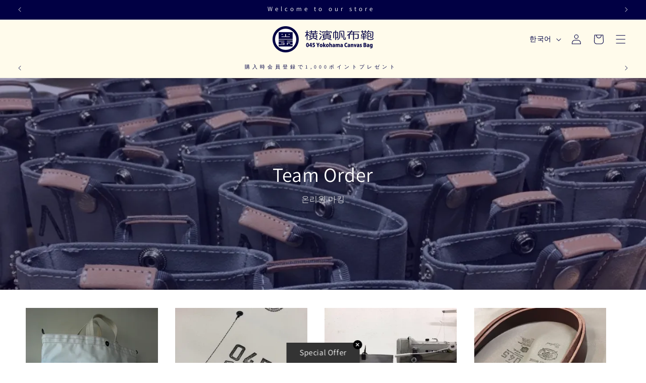

--- FILE ---
content_type: text/html; charset=utf-8
request_url: https://045usmc.com/ko/pages/team-order
body_size: 33561
content:
<!doctype html>
<html class="no-js" lang="ko">
  <head>
    <meta charset="utf-8">
    <meta http-equiv="X-UA-Compatible" content="IE=edge">
    <meta name="viewport" content="width=device-width,initial-scale=1">
    <meta name="theme-color" content="">
    <link rel="canonical" href="https://045usmc.com/ko/pages/team-order"><link
        rel="icon"
        type="image/png"
        href="//045usmc.com/cdn/shop/files/045.jpg?crop=center&height=32&v=1701656743&width=32"><link
        rel="preconnect"
        href="https://fonts.shopifycdn.com"
        crossorigin><title>
      Team Order

        &ndash; 横濱帆布鞄</title>

    

    

<meta property="og:site_name" content="横濱帆布鞄">
<meta property="og:url" content="https://045usmc.com/ko/pages/team-order">
<meta property="og:title" content="Team Order">
<meta property="og:type" content="website">
<meta property="og:description" content="【요코하마 범포 가방】일본 국산의 범포 천・가죽・파트를 사용해 자사 공방에서 제작하고 있는 가방류 타 오리지날 제품을 소개하는 WEB 통판 사이트입니다. "><meta name="twitter:card" content="summary_large_image">
<meta name="twitter:title" content="Team Order">
<meta name="twitter:description" content="【요코하마 범포 가방】일본 국산의 범포 천・가죽・파트를 사용해 자사 공방에서 제작하고 있는 가방류 타 오리지날 제품을 소개하는 WEB 통판 사이트입니다. ">


    <script src="//045usmc.com/cdn/shop/t/4/assets/constants.js?v=58251544750838685771702626269" defer="defer"></script>
    <script src="//045usmc.com/cdn/shop/t/4/assets/pubsub.js?v=158357773527763999511702626270" defer="defer"></script>
    <script src="//045usmc.com/cdn/shop/t/4/assets/global.js?v=40820548392383841591702626268" defer="defer"></script><script src="//045usmc.com/cdn/shop/t/4/assets/animations.js?v=88693664871331136111702626263" defer="defer"></script><script>window.performance && window.performance.mark && window.performance.mark('shopify.content_for_header.start');</script><meta name="facebook-domain-verification" content="32njhczg3gz08q4645kpx8rpurmnzi">
<meta name="google-site-verification" content="b41iprQtZCJ4KXnIA3Rxh6e8Mmfz9tq_xhhh-0KU9Ak">
<meta id="shopify-digital-wallet" name="shopify-digital-wallet" content="/58429440042/digital_wallets/dialog">
<meta name="shopify-checkout-api-token" content="8955120572dcb8813b7f8482b7e066ad">
<link rel="alternate" hreflang="x-default" href="https://045usmc.com/pages/team-order">
<link rel="alternate" hreflang="ja" href="https://045usmc.com/pages/team-order">
<link rel="alternate" hreflang="en" href="https://045usmc.com/en/pages/team-order">
<link rel="alternate" hreflang="ko" href="https://045usmc.com/ko/pages/team-order">
<script async="async" src="/checkouts/internal/preloads.js?locale=ko-JP"></script>
<script id="apple-pay-shop-capabilities" type="application/json">{"shopId":58429440042,"countryCode":"JP","currencyCode":"JPY","merchantCapabilities":["supports3DS"],"merchantId":"gid:\/\/shopify\/Shop\/58429440042","merchantName":"横濱帆布鞄","requiredBillingContactFields":["postalAddress","email","phone"],"requiredShippingContactFields":["postalAddress","email","phone"],"shippingType":"shipping","supportedNetworks":["visa","masterCard","amex","jcb","discover"],"total":{"type":"pending","label":"横濱帆布鞄","amount":"1.00"},"shopifyPaymentsEnabled":true,"supportsSubscriptions":true}</script>
<script id="shopify-features" type="application/json">{"accessToken":"8955120572dcb8813b7f8482b7e066ad","betas":["rich-media-storefront-analytics"],"domain":"045usmc.com","predictiveSearch":false,"shopId":58429440042,"locale":"ko"}</script>
<script>var Shopify = Shopify || {};
Shopify.shop = "045usmc.myshopify.com";
Shopify.locale = "ko";
Shopify.currency = {"active":"JPY","rate":"1.0"};
Shopify.country = "JP";
Shopify.theme = {"name":"045usmc-shopify\/main","id":126324178986,"schema_name":"Dawn","schema_version":"12.0.0","theme_store_id":null,"role":"main"};
Shopify.theme.handle = "null";
Shopify.theme.style = {"id":null,"handle":null};
Shopify.cdnHost = "045usmc.com/cdn";
Shopify.routes = Shopify.routes || {};
Shopify.routes.root = "/ko/";</script>
<script type="module">!function(o){(o.Shopify=o.Shopify||{}).modules=!0}(window);</script>
<script>!function(o){function n(){var o=[];function n(){o.push(Array.prototype.slice.apply(arguments))}return n.q=o,n}var t=o.Shopify=o.Shopify||{};t.loadFeatures=n(),t.autoloadFeatures=n()}(window);</script>
<script id="shop-js-analytics" type="application/json">{"pageType":"page"}</script>
<script defer="defer" async type="module" src="//045usmc.com/cdn/shopifycloud/shop-js/modules/v2/client.init-shop-cart-sync_CMFHCOm8.ko.esm.js"></script>
<script defer="defer" async type="module" src="//045usmc.com/cdn/shopifycloud/shop-js/modules/v2/chunk.common_Cuv8Dg_K.esm.js"></script>
<script type="module">
  await import("//045usmc.com/cdn/shopifycloud/shop-js/modules/v2/client.init-shop-cart-sync_CMFHCOm8.ko.esm.js");
await import("//045usmc.com/cdn/shopifycloud/shop-js/modules/v2/chunk.common_Cuv8Dg_K.esm.js");

  window.Shopify.SignInWithShop?.initShopCartSync?.({"fedCMEnabled":true,"windoidEnabled":true});

</script>
<script>(function() {
  var isLoaded = false;
  function asyncLoad() {
    if (isLoaded) return;
    isLoaded = true;
    var urls = ["https:\/\/assets.storecrm.com\/assets\/js\/storecrm.js?store_id=01JZAB7ZS9CW055W1ZQQXVZ967\u0026shop=045usmc.myshopify.com"];
    for (var i = 0; i < urls.length; i++) {
      var s = document.createElement('script');
      s.type = 'text/javascript';
      s.async = true;
      s.src = urls[i];
      var x = document.getElementsByTagName('script')[0];
      x.parentNode.insertBefore(s, x);
    }
  };
  if(window.attachEvent) {
    window.attachEvent('onload', asyncLoad);
  } else {
    window.addEventListener('load', asyncLoad, false);
  }
})();</script>
<script id="__st">var __st={"a":58429440042,"offset":32400,"reqid":"08ce0f7a-bacb-4948-92cc-b07486c1a5db-1768748744","pageurl":"045usmc.com\/ko\/pages\/team-order","s":"pages-96742801450","u":"d7ca73e1ea6d","p":"page","rtyp":"page","rid":96742801450};</script>
<script>window.ShopifyPaypalV4VisibilityTracking = true;</script>
<script id="captcha-bootstrap">!function(){'use strict';const t='contact',e='account',n='new_comment',o=[[t,t],['blogs',n],['comments',n],[t,'customer']],c=[[e,'customer_login'],[e,'guest_login'],[e,'recover_customer_password'],[e,'create_customer']],r=t=>t.map((([t,e])=>`form[action*='/${t}']:not([data-nocaptcha='true']) input[name='form_type'][value='${e}']`)).join(','),a=t=>()=>t?[...document.querySelectorAll(t)].map((t=>t.form)):[];function s(){const t=[...o],e=r(t);return a(e)}const i='password',u='form_key',d=['recaptcha-v3-token','g-recaptcha-response','h-captcha-response',i],f=()=>{try{return window.sessionStorage}catch{return}},m='__shopify_v',_=t=>t.elements[u];function p(t,e,n=!1){try{const o=window.sessionStorage,c=JSON.parse(o.getItem(e)),{data:r}=function(t){const{data:e,action:n}=t;return t[m]||n?{data:e,action:n}:{data:t,action:n}}(c);for(const[e,n]of Object.entries(r))t.elements[e]&&(t.elements[e].value=n);n&&o.removeItem(e)}catch(o){console.error('form repopulation failed',{error:o})}}const l='form_type',E='cptcha';function T(t){t.dataset[E]=!0}const w=window,h=w.document,L='Shopify',v='ce_forms',y='captcha';let A=!1;((t,e)=>{const n=(g='f06e6c50-85a8-45c8-87d0-21a2b65856fe',I='https://cdn.shopify.com/shopifycloud/storefront-forms-hcaptcha/ce_storefront_forms_captcha_hcaptcha.v1.5.2.iife.js',D={infoText:'hCaptcha에 의해 보호됨',privacyText:'개인정보 보호',termsText:'약관'},(t,e,n)=>{const o=w[L][v],c=o.bindForm;if(c)return c(t,g,e,D).then(n);var r;o.q.push([[t,g,e,D],n]),r=I,A||(h.body.append(Object.assign(h.createElement('script'),{id:'captcha-provider',async:!0,src:r})),A=!0)});var g,I,D;w[L]=w[L]||{},w[L][v]=w[L][v]||{},w[L][v].q=[],w[L][y]=w[L][y]||{},w[L][y].protect=function(t,e){n(t,void 0,e),T(t)},Object.freeze(w[L][y]),function(t,e,n,w,h,L){const[v,y,A,g]=function(t,e,n){const i=e?o:[],u=t?c:[],d=[...i,...u],f=r(d),m=r(i),_=r(d.filter((([t,e])=>n.includes(e))));return[a(f),a(m),a(_),s()]}(w,h,L),I=t=>{const e=t.target;return e instanceof HTMLFormElement?e:e&&e.form},D=t=>v().includes(t);t.addEventListener('submit',(t=>{const e=I(t);if(!e)return;const n=D(e)&&!e.dataset.hcaptchaBound&&!e.dataset.recaptchaBound,o=_(e),c=g().includes(e)&&(!o||!o.value);(n||c)&&t.preventDefault(),c&&!n&&(function(t){try{if(!f())return;!function(t){const e=f();if(!e)return;const n=_(t);if(!n)return;const o=n.value;o&&e.removeItem(o)}(t);const e=Array.from(Array(32),(()=>Math.random().toString(36)[2])).join('');!function(t,e){_(t)||t.append(Object.assign(document.createElement('input'),{type:'hidden',name:u})),t.elements[u].value=e}(t,e),function(t,e){const n=f();if(!n)return;const o=[...t.querySelectorAll(`input[type='${i}']`)].map((({name:t})=>t)),c=[...d,...o],r={};for(const[a,s]of new FormData(t).entries())c.includes(a)||(r[a]=s);n.setItem(e,JSON.stringify({[m]:1,action:t.action,data:r}))}(t,e)}catch(e){console.error('failed to persist form',e)}}(e),e.submit())}));const S=(t,e)=>{t&&!t.dataset[E]&&(n(t,e.some((e=>e===t))),T(t))};for(const o of['focusin','change'])t.addEventListener(o,(t=>{const e=I(t);D(e)&&S(e,y())}));const B=e.get('form_key'),M=e.get(l),P=B&&M;t.addEventListener('DOMContentLoaded',(()=>{const t=y();if(P)for(const e of t)e.elements[l].value===M&&p(e,B);[...new Set([...A(),...v().filter((t=>'true'===t.dataset.shopifyCaptcha))])].forEach((e=>S(e,t)))}))}(h,new URLSearchParams(w.location.search),n,t,e,['guest_login'])})(!0,!0)}();</script>
<script integrity="sha256-4kQ18oKyAcykRKYeNunJcIwy7WH5gtpwJnB7kiuLZ1E=" data-source-attribution="shopify.loadfeatures" defer="defer" src="//045usmc.com/cdn/shopifycloud/storefront/assets/storefront/load_feature-a0a9edcb.js" crossorigin="anonymous"></script>
<script data-source-attribution="shopify.dynamic_checkout.dynamic.init">var Shopify=Shopify||{};Shopify.PaymentButton=Shopify.PaymentButton||{isStorefrontPortableWallets:!0,init:function(){window.Shopify.PaymentButton.init=function(){};var t=document.createElement("script");t.src="https://045usmc.com/cdn/shopifycloud/portable-wallets/latest/portable-wallets.ko.js",t.type="module",document.head.appendChild(t)}};
</script>
<script data-source-attribution="shopify.dynamic_checkout.buyer_consent">
  function portableWalletsHideBuyerConsent(e){var t=document.getElementById("shopify-buyer-consent"),n=document.getElementById("shopify-subscription-policy-button");t&&n&&(t.classList.add("hidden"),t.setAttribute("aria-hidden","true"),n.removeEventListener("click",e))}function portableWalletsShowBuyerConsent(e){var t=document.getElementById("shopify-buyer-consent"),n=document.getElementById("shopify-subscription-policy-button");t&&n&&(t.classList.remove("hidden"),t.removeAttribute("aria-hidden"),n.addEventListener("click",e))}window.Shopify?.PaymentButton&&(window.Shopify.PaymentButton.hideBuyerConsent=portableWalletsHideBuyerConsent,window.Shopify.PaymentButton.showBuyerConsent=portableWalletsShowBuyerConsent);
</script>
<script data-source-attribution="shopify.dynamic_checkout.cart.bootstrap">document.addEventListener("DOMContentLoaded",(function(){function t(){return document.querySelector("shopify-accelerated-checkout-cart, shopify-accelerated-checkout")}if(t())Shopify.PaymentButton.init();else{new MutationObserver((function(e,n){t()&&(Shopify.PaymentButton.init(),n.disconnect())})).observe(document.body,{childList:!0,subtree:!0})}}));
</script>
<link id="shopify-accelerated-checkout-styles" rel="stylesheet" media="screen" href="https://045usmc.com/cdn/shopifycloud/portable-wallets/latest/accelerated-checkout-backwards-compat.css" crossorigin="anonymous">
<style id="shopify-accelerated-checkout-cart">
        #shopify-buyer-consent {
  margin-top: 1em;
  display: inline-block;
  width: 100%;
}

#shopify-buyer-consent.hidden {
  display: none;
}

#shopify-subscription-policy-button {
  background: none;
  border: none;
  padding: 0;
  text-decoration: underline;
  font-size: inherit;
  cursor: pointer;
}

#shopify-subscription-policy-button::before {
  box-shadow: none;
}

      </style>
<script id="sections-script" data-sections="header" defer="defer" src="//045usmc.com/cdn/shop/t/4/compiled_assets/scripts.js?5350"></script>
<script>window.performance && window.performance.mark && window.performance.mark('shopify.content_for_header.end');</script>


    <style data-shopify>
      @font-face {
  font-family: Assistant;
  font-weight: 400;
  font-style: normal;
  font-display: swap;
  src: url("//045usmc.com/cdn/fonts/assistant/assistant_n4.9120912a469cad1cc292572851508ca49d12e768.woff2") format("woff2"),
       url("//045usmc.com/cdn/fonts/assistant/assistant_n4.6e9875ce64e0fefcd3f4446b7ec9036b3ddd2985.woff") format("woff");
}

      @font-face {
  font-family: Assistant;
  font-weight: 700;
  font-style: normal;
  font-display: swap;
  src: url("//045usmc.com/cdn/fonts/assistant/assistant_n7.bf44452348ec8b8efa3aa3068825305886b1c83c.woff2") format("woff2"),
       url("//045usmc.com/cdn/fonts/assistant/assistant_n7.0c887fee83f6b3bda822f1150b912c72da0f7b64.woff") format("woff");
}

      
      
      @font-face {
  font-family: Assistant;
  font-weight: 400;
  font-style: normal;
  font-display: swap;
  src: url("//045usmc.com/cdn/fonts/assistant/assistant_n4.9120912a469cad1cc292572851508ca49d12e768.woff2") format("woff2"),
       url("//045usmc.com/cdn/fonts/assistant/assistant_n4.6e9875ce64e0fefcd3f4446b7ec9036b3ddd2985.woff") format("woff");
}


      
        :root,
        .color-background-1 {
          --color-background: 255, 
          255, 
          255;
          
            --gradient-background: #ffffff;
          

          

          --color-foreground: 18, 
          18, 
          18;
          --color-background-contrast: 191, 
          191, 
          191;
          --color-shadow: 255, 
          255, 
          255;
          --color-button: 18, 
          18, 
          18;
          --color-button-text: 255, 
          255, 
          255;
          --color-secondary-button: 255, 
          255, 
          255;
          --color-secondary-button-text: 18, 
          18, 
          18;
          --color-link: 18, 
          18, 
          18;
          --color-badge-foreground: 18, 
          18, 
          18;
          --color-badge-background: 255, 
          255, 
          255;
          --color-badge-border: 18, 
          18, 
          18;
          --payment-terms-background-color: rgb(255 255 255);
        }
      
        
        .color-background-2 {
          --color-background: 243, 
          243, 
          243;
          
            --gradient-background: #f3f3f3;
          

          

          --color-foreground: 18, 
          18, 
          18;
          --color-background-contrast: 179, 
          179, 
          179;
          --color-shadow: 18, 
          18, 
          18;
          --color-button: 18, 
          18, 
          18;
          --color-button-text: 243, 
          243, 
          243;
          --color-secondary-button: 243, 
          243, 
          243;
          --color-secondary-button-text: 18, 
          18, 
          18;
          --color-link: 18, 
          18, 
          18;
          --color-badge-foreground: 18, 
          18, 
          18;
          --color-badge-background: 243, 
          243, 
          243;
          --color-badge-border: 18, 
          18, 
          18;
          --payment-terms-background-color: rgb(243 243 243);
        }
      
        
        .color-inverse {
          --color-background: 36, 
          40, 
          51;
          
            --gradient-background: #242833;
          

          

          --color-foreground: 255, 
          255, 
          255;
          --color-background-contrast: 47, 
          52, 
          66;
          --color-shadow: 18, 
          18, 
          18;
          --color-button: 255, 
          255, 
          255;
          --color-button-text: 0, 
          0, 
          0;
          --color-secondary-button: 36, 
          40, 
          51;
          --color-secondary-button-text: 255, 
          255, 
          255;
          --color-link: 255, 
          255, 
          255;
          --color-badge-foreground: 255, 
          255, 
          255;
          --color-badge-background: 36, 
          40, 
          51;
          --color-badge-border: 255, 
          255, 
          255;
          --payment-terms-background-color: rgb(36 40 51);
        }
      
        
        .color-accent-1 {
          --color-background: 18, 
          18, 
          18;
          
            --gradient-background: #121212;
          

          

          --color-foreground: 255, 
          255, 
          255;
          --color-background-contrast: 146, 
          146, 
          146;
          --color-shadow: 18, 
          18, 
          18;
          --color-button: 255, 
          255, 
          255;
          --color-button-text: 18, 
          18, 
          18;
          --color-secondary-button: 18, 
          18, 
          18;
          --color-secondary-button-text: 255, 
          255, 
          255;
          --color-link: 255, 
          255, 
          255;
          --color-badge-foreground: 255, 
          255, 
          255;
          --color-badge-background: 18, 
          18, 
          18;
          --color-badge-border: 255, 
          255, 
          255;
          --payment-terms-background-color: rgb(18 18 18);
        }
      
        
        .color-accent-2 {
          --color-background: 51, 
          79, 
          180;
          
            --gradient-background: #334fb4;
          

          

          --color-foreground: 255, 
          255, 
          255;
          --color-background-contrast: 23, 
          35, 
          81;
          --color-shadow: 18, 
          18, 
          18;
          --color-button: 255, 
          255, 
          255;
          --color-button-text: 51, 
          79, 
          180;
          --color-secondary-button: 51, 
          79, 
          180;
          --color-secondary-button-text: 255, 
          255, 
          255;
          --color-link: 255, 
          255, 
          255;
          --color-badge-foreground: 255, 
          255, 
          255;
          --color-badge-background: 51, 
          79, 
          180;
          --color-badge-border: 255, 
          255, 
          255;
          --payment-terms-background-color: rgb(51 79 180);
        }
      
        
        .color-scheme-312755e8-d6b3-40a3-a9f0-2d8aa8a80b31 {
          --color-background: 255, 
          251, 
          235;
          
            --gradient-background: #fffbeb;
          

          

          --color-foreground: 1, 
          0, 
          68;
          --color-background-contrast: 255, 
          225, 
          107;
          --color-shadow: 18, 
          18, 
          18;
          --color-button: 1, 
          0, 
          68;
          --color-button-text: 255, 
          255, 
          255;
          --color-secondary-button: 255, 
          251, 
          235;
          --color-secondary-button-text: 1, 
          0, 
          68;
          --color-link: 1, 
          0, 
          68;
          --color-badge-foreground: 1, 
          0, 
          68;
          --color-badge-background: 255, 
          251, 
          235;
          --color-badge-border: 1, 
          0, 
          68;
          --payment-terms-background-color: rgb(255 251 235);
        }
      
        
        .color-scheme-9242fe91-d0cf-4110-b179-ade0ea28438f {
          --color-background: 1, 
          0, 
          68;
          
            --gradient-background: #010044;
          

          

          --color-foreground: 255, 
          255, 
          255;
          --color-background-contrast: 71, 
          68, 
          255;
          --color-shadow: 18, 
          18, 
          18;
          --color-button: 1, 
          0, 
          68;
          --color-button-text: 1, 
          0, 
          68;
          --color-secondary-button: 1, 
          0, 
          68;
          --color-secondary-button-text: 255, 
          255, 
          255;
          --color-link: 255, 
          255, 
          255;
          --color-badge-foreground: 255, 
          255, 
          255;
          --color-badge-background: 1, 
          0, 
          68;
          --color-badge-border: 255, 
          255, 
          255;
          --payment-terms-background-color: rgb(1 0 68);
        }
      
        
        .color-scheme-bc015271-e6b6-42f7-a93a-e9df7cb18c82 {
          --color-background: 255, 
          255, 
          255;
          
            --gradient-background: #ffffff;
          

          

          --color-foreground: 0, 
          0, 
          0;
          --color-background-contrast: 191, 
          191, 
          191;
          --color-shadow: 1, 
          0, 
          68;
          --color-button: 1, 
          0, 
          68;
          --color-button-text: 255, 
          255, 
          255;
          --color-secondary-button: 255, 
          255, 
          255;
          --color-secondary-button-text: 1, 
          0, 
          68;
          --color-link: 1, 
          0, 
          68;
          --color-badge-foreground: 0, 
          0, 
          0;
          --color-badge-background: 255, 
          255, 
          255;
          --color-badge-border: 0, 
          0, 
          0;
          --payment-terms-background-color: rgb(255 255 255);
        }
      

      body, .color-background-1, .color-background-2, .color-inverse, .color-accent-1, .color-accent-2, .color-scheme-312755e8-d6b3-40a3-a9f0-2d8aa8a80b31, .color-scheme-9242fe91-d0cf-4110-b179-ade0ea28438f, .color-scheme-bc015271-e6b6-42f7-a93a-e9df7cb18c82 {
        color: rgba(var(--color-foreground), 0.75);
        background-color: rgb(var(--color-background));
      }

      :root {
        --font-body-family: Assistant, 
        sans-serif;
        --font-body-style: normal;
        --font-body-weight: 400;
        --font-body-weight-bold: 700;

        --font-heading-family: Assistant, 
        sans-serif;
        --font-heading-style: normal;
        --font-heading-weight: 400;

        --font-body-scale: 1.0;
        --font-heading-scale: 1.0;

        --media-padding: px;
        --media-border-opacity: 0.05;
        --media-border-width: 1px;
        --media-radius: 0px;
        --media-shadow-opacity: 0.0;
        --media-shadow-horizontal-offset: 0px;
        --media-shadow-vertical-offset: 4px;
        --media-shadow-blur-radius: 5px;
        --media-shadow-visible: 0;

      --page-width: 100rem;
      --page-width-margin: 0rem;

    --product-card-image-padding: 0.0rem;
    --product-card-corner-radius: 0.0rem;
    --product-card-text-alignment: left;
    --product-card-border-width: 0.0rem;
    --product-card-border-opacity: 0.1;
    --product-card-shadow-opacity: 0.0;
    --product-card-shadow-visible: 0;
  --product-card-shadow-horizontal-offset: 0.0rem;
  --product-card-shadow-vertical-offset: 0.4rem;
  --product-card-shadow-blur-radius: 0.5rem;

  --collection-card-image-padding: 0.0rem;
  --collection-card-corner-radius: 0.0rem;
  --collection-card-text-alignment: left;
  --collection-card-border-width: 0.0rem;
  --collection-card-border-opacity: 0.1;
  --collection-card-shadow-opacity: 0.0;
  --collection-card-shadow-visible: 0;
  --collection-card-shadow-horizontal-offset: 0.0rem;
  --collection-card-shadow-vertical-offset: 0.4rem;
  --collection-card-shadow-blur-radius: 0.5rem;

  --blog-card-image-padding: 0.0rem;
  --blog-card-corner-radius: 0.0rem;
  --blog-card-text-alignment: left;
  --blog-card-border-width: 0.0rem;
  --blog-card-border-opacity: 0.1;
  --blog-card-shadow-opacity: 0.0;
  --blog-card-shadow-visible: 0;
  --blog-card-shadow-horizontal-offset: 0.0rem;
  --blog-card-shadow-vertical-offset: 0.4rem;
  --blog-card-shadow-blur-radius: 0.5rem;

  --badge-corner-radius: 4.0rem;

  --popup-border-width: 1px;
  --popup-border-opacity: 0.1;
  --popup-corner-radius: 0px;
  --popup-shadow-opacity: 0.05;
  --popup-shadow-horizontal-offset: 0px;
  --popup-shadow-vertical-offset: 4px;
  --popup-shadow-blur-radius: 5px;

  --drawer-border-width: 1px;
  --drawer-border-opacity: 0.1;
  --drawer-shadow-opacity: 0.0;
  --drawer-shadow-horizontal-offset: 0px;
  --drawer-shadow-vertical-offset: 4px;
  --drawer-shadow-blur-radius: 5px;

  --spacing-sections-desktop: 0px;
  --spacing-sections-mobile: 0
px;

  --grid-desktop-vertical-spacing: 8px;
  --grid-desktop-horizontal-spacing: 8px;
  --grid-mobile-vertical-spacing: 4px;
  --grid-mobile-horizontal-spacing: 4px;

  --text-boxes-border-opacity: 0.1;
  --text-boxes-border-width: 0px;
  --text-boxes-radius: 0px;
  --text-boxes-shadow-opacity: 0.0;
  --text-boxes-shadow-visible: 0;
  --text-boxes-shadow-horizontal-offset: 0px;
  --text-boxes-shadow-vertical-offset: 4px;
  --text-boxes-shadow-blur-radius: 5px;

  --buttons-radius: 0px;
  --buttons-radius-outset: 0px;
  --buttons-border-width: 1
px;
  --buttons-border-opacity: 1.0;
  --buttons-shadow-opacity: 0.0;
  --buttons-shadow-visible: 0;
  --buttons-shadow-horizontal-offset: 0px;
  --buttons-shadow-vertical-offset: 4px;
  --buttons-shadow-blur-radius: 5px;
  --buttons-border-offset: 0px;

  --inputs-radius: 0px;
  --inputs-border-width: 2px;
  --inputs-border-opacity: 0.55;
  --inputs-shadow-opacity: 0.0;
  --inputs-shadow-horizontal-offset: 0px;
  --inputs-margin-offset: 0px;
  --inputs-shadow-vertical-offset: 4px;
  --inputs-shadow-blur-radius: 5px;
  --inputs-radius-outset: 0px;

  --variant-pills-radius: 40px;
  --variant-pills-border-width: 1px;
  --variant-pills-border-opacity: 0.55;
  --variant-pills-shadow-opacity: 0.0;
  --variant-pills-shadow-horizontal-offset: 0px;
  --variant-pills-shadow-vertical-offset: 4px;
  --variant-pills-shadow-blur-radius: 5px;
}

*,
*::before,
*::after {
  box-sizing: inherit;
}

html {
  box-sizing: border-box;
  font-size: calc(var(--font-body-scale) * 62.5%);
  height: 100%;
}

body {
  display: grid;
  grid-template-rows: auto auto 1fr auto;
  grid-template-columns: 100%;
  min-height: 100%;
  margin: 0;
  font-size: 1.5rem;
  letter-spacing: 0.06rem;
  line-height: calc(1 + 0.8 / var(--font-body-scale));
  font-family: var(--font-body-family);
  font-style: var(--font-body-style);
  font-weight: var(--font-body-weight);
}

@media screen and (min-width: 750px) {
  body {
    font-size: 1.6rem;
  }
}
    </style>

    <link href="//045usmc.com/cdn/shop/t/4/assets/base.css?v=37814556504461126621734687328" rel="stylesheet" type="text/css" media="all" />
<link
        rel="preload"
        as="font"
        href="//045usmc.com/cdn/fonts/assistant/assistant_n4.9120912a469cad1cc292572851508ca49d12e768.woff2"
        type="font/woff2"
        crossorigin><link
        rel="preload"
        as="font"
        href="//045usmc.com/cdn/fonts/assistant/assistant_n4.9120912a469cad1cc292572851508ca49d12e768.woff2"
        type="font/woff2"
        crossorigin><link href="//045usmc.com/cdn/shop/t/4/assets/component-localization-form.css?v=143319823105703127341702626268" rel="stylesheet" type="text/css" media="all" />
      <script src="//045usmc.com/cdn/shop/t/4/assets/localization-form.js?v=161644695336821385561702626268" defer="defer"></script><link
        rel="stylesheet"
        href="//045usmc.com/cdn/shop/t/4/assets/component-predictive-search.css?v=118923337488134913561702626268"
        media="print"
        onload="this.media='all'"><!-- datepicker用のスタイルシート -->
<link href="https://ajax.googleapis.com/ajax/libs/jqueryui/1.12.1/themes/smoothness/jquery-ui.css" rel="stylesheet" type="text/css" media="all" />

<!-- 必要JSファイル類 -->
<!-- JQuery本体 -->
<script src="https://ajax.googleapis.com/ajax/libs/jquery/3.6.1/jquery.min.js" defer ></script>
<script src="https://ajax.googleapis.com/ajax/libs/jqueryui/1.12.1/jquery-ui.min.js" defer ></script>
<script src="https://rawgit.com/jquery/jquery-ui/master/ui/i18n/datepicker-ja.js" defer ></script>
    
    <script>
      document.documentElement.className = document.documentElement.className.replace('no-js', 'js');
      if (Shopify.designMode) {
        document.documentElement.classList.add('shopify-design-mode');
      }
    </script>
    
    <link rel="stylesheet" href="https://cdn.jsdelivr.net/npm/@splidejs/splide@4.1.4/dist/css/splide.min.css">
  <!-- BEGIN app block: shopify://apps//blocks/pre-order-app/290ed845-6a31-49a7-a244-443963fc8b13 --><!-- BEGIN app snippet: settings-json -->
<script id='ruffruff-pre-order-settings-json' type='application/json'>{"cacheDateTime": "1768748745","domain": "045usmc.com","shopId": "58429440042","preOrderBadgeCondition": "oneOrMorePreOrder","preOrderBadgeTitle": "","hideCopyright": true,"backInStockEnabled": false,"backInStockCustomizeEnabled": false,"backInStockButtonName": "再入荷通知を受け取る","backInStockProductMessage": "登録すると、この商品の再入荷のお知らせを受け取ることができます。","backInStockModalTitle": "再入荷通知を受け取る","backInStockModalDescription": "登録すると、この商品の再入荷のお知らせを受け取ることができます。","backInStockModalThanksMessage": "再入荷通知の登録が完了しました。","backInStockExcludedCollections": [],"backInStockExcludedProducts": [],"customizeEnabled": false,"cartCheckoutValidation": "onlySameProduct","cartValidationEnabled": true,"checkoutValidationEnabled": true,"productValidationEnabled": true,"outOfConditionValidationEnabled": true,"outOfConditionValidationMessage": "カート追加時と商品の情報が変わっているため、カートから該当商品を削除して、再度追加し直してください。","productMessagePropertyName": "Note","cartButtonBackgroundColor": "#FFFFFF","cartButtonTextColor": "#121212","cartButtonIfNotMetBackgroundColor": "#FFFFFF","cartButtonIfNotMetTextColor": "#121212","backInStockButtonBackgroundColor": "#FFFFFF","backInStockButtonTextColor": "#121212","cartValidationMessage": "カート内に同時に注文できない商品が含まれています。","checkoutValidationMessage": "カート内に同時に注文できない商品が含まれています。","productValidationMessage": "カート内に同時に注文できない商品が含まれています。","purchaseQuantityLimitMessage": "購入可能数の上限を超過している商品があるため購入できません。"}</script>
<!-- END app snippet --><!-- BEGIN app snippet: customer-json --><script id='ruffruff-pre-order-customer-json' type='application/json'>{"cacheDateTime": "1768748745","hasAccount": false,"tags": []}</script>
<!-- END app snippet --><script src="https://cdn.shopify.com/extensions/019b5888-8287-78ea-808c-bc21099b72c0/version-175/assets/ruffruff-pre-order.js" type="text/javascript" defer="defer"></script><link href="//cdn.shopify.com/extensions/019b5888-8287-78ea-808c-bc21099b72c0/version-175/assets/ruffruff-pre-order.css" rel="stylesheet" type="text/css" media="all" />
<!-- END app block --><script src="https://cdn.shopify.com/extensions/019b0203-96d0-7019-bc66-f4cb10e67477/mr_point_v3-15/assets/mr-point.js" type="text/javascript" defer="defer"></script>
<link href="https://cdn.shopify.com/extensions/019b0203-96d0-7019-bc66-f4cb10e67477/mr_point_v3-15/assets/form-embed.css" rel="stylesheet" type="text/css" media="all">
<link href="https://cdn.shopify.com/extensions/0199a438-2b43-7d72-ba8c-f8472dfb5cdc/promotion-popup-allnew-26/assets/popup-main.css" rel="stylesheet" type="text/css" media="all">
<link href="https://monorail-edge.shopifysvc.com" rel="dns-prefetch">
<script>(function(){if ("sendBeacon" in navigator && "performance" in window) {try {var session_token_from_headers = performance.getEntriesByType('navigation')[0].serverTiming.find(x => x.name == '_s').description;} catch {var session_token_from_headers = undefined;}var session_cookie_matches = document.cookie.match(/_shopify_s=([^;]*)/);var session_token_from_cookie = session_cookie_matches && session_cookie_matches.length === 2 ? session_cookie_matches[1] : "";var session_token = session_token_from_headers || session_token_from_cookie || "";function handle_abandonment_event(e) {var entries = performance.getEntries().filter(function(entry) {return /monorail-edge.shopifysvc.com/.test(entry.name);});if (!window.abandonment_tracked && entries.length === 0) {window.abandonment_tracked = true;var currentMs = Date.now();var navigation_start = performance.timing.navigationStart;var payload = {shop_id: 58429440042,url: window.location.href,navigation_start,duration: currentMs - navigation_start,session_token,page_type: "page"};window.navigator.sendBeacon("https://monorail-edge.shopifysvc.com/v1/produce", JSON.stringify({schema_id: "online_store_buyer_site_abandonment/1.1",payload: payload,metadata: {event_created_at_ms: currentMs,event_sent_at_ms: currentMs}}));}}window.addEventListener('pagehide', handle_abandonment_event);}}());</script>
<script id="web-pixels-manager-setup">(function e(e,d,r,n,o){if(void 0===o&&(o={}),!Boolean(null===(a=null===(i=window.Shopify)||void 0===i?void 0:i.analytics)||void 0===a?void 0:a.replayQueue)){var i,a;window.Shopify=window.Shopify||{};var t=window.Shopify;t.analytics=t.analytics||{};var s=t.analytics;s.replayQueue=[],s.publish=function(e,d,r){return s.replayQueue.push([e,d,r]),!0};try{self.performance.mark("wpm:start")}catch(e){}var l=function(){var e={modern:/Edge?\/(1{2}[4-9]|1[2-9]\d|[2-9]\d{2}|\d{4,})\.\d+(\.\d+|)|Firefox\/(1{2}[4-9]|1[2-9]\d|[2-9]\d{2}|\d{4,})\.\d+(\.\d+|)|Chrom(ium|e)\/(9{2}|\d{3,})\.\d+(\.\d+|)|(Maci|X1{2}).+ Version\/(15\.\d+|(1[6-9]|[2-9]\d|\d{3,})\.\d+)([,.]\d+|)( \(\w+\)|)( Mobile\/\w+|) Safari\/|Chrome.+OPR\/(9{2}|\d{3,})\.\d+\.\d+|(CPU[ +]OS|iPhone[ +]OS|CPU[ +]iPhone|CPU IPhone OS|CPU iPad OS)[ +]+(15[._]\d+|(1[6-9]|[2-9]\d|\d{3,})[._]\d+)([._]\d+|)|Android:?[ /-](13[3-9]|1[4-9]\d|[2-9]\d{2}|\d{4,})(\.\d+|)(\.\d+|)|Android.+Firefox\/(13[5-9]|1[4-9]\d|[2-9]\d{2}|\d{4,})\.\d+(\.\d+|)|Android.+Chrom(ium|e)\/(13[3-9]|1[4-9]\d|[2-9]\d{2}|\d{4,})\.\d+(\.\d+|)|SamsungBrowser\/([2-9]\d|\d{3,})\.\d+/,legacy:/Edge?\/(1[6-9]|[2-9]\d|\d{3,})\.\d+(\.\d+|)|Firefox\/(5[4-9]|[6-9]\d|\d{3,})\.\d+(\.\d+|)|Chrom(ium|e)\/(5[1-9]|[6-9]\d|\d{3,})\.\d+(\.\d+|)([\d.]+$|.*Safari\/(?![\d.]+ Edge\/[\d.]+$))|(Maci|X1{2}).+ Version\/(10\.\d+|(1[1-9]|[2-9]\d|\d{3,})\.\d+)([,.]\d+|)( \(\w+\)|)( Mobile\/\w+|) Safari\/|Chrome.+OPR\/(3[89]|[4-9]\d|\d{3,})\.\d+\.\d+|(CPU[ +]OS|iPhone[ +]OS|CPU[ +]iPhone|CPU IPhone OS|CPU iPad OS)[ +]+(10[._]\d+|(1[1-9]|[2-9]\d|\d{3,})[._]\d+)([._]\d+|)|Android:?[ /-](13[3-9]|1[4-9]\d|[2-9]\d{2}|\d{4,})(\.\d+|)(\.\d+|)|Mobile Safari.+OPR\/([89]\d|\d{3,})\.\d+\.\d+|Android.+Firefox\/(13[5-9]|1[4-9]\d|[2-9]\d{2}|\d{4,})\.\d+(\.\d+|)|Android.+Chrom(ium|e)\/(13[3-9]|1[4-9]\d|[2-9]\d{2}|\d{4,})\.\d+(\.\d+|)|Android.+(UC? ?Browser|UCWEB|U3)[ /]?(15\.([5-9]|\d{2,})|(1[6-9]|[2-9]\d|\d{3,})\.\d+)\.\d+|SamsungBrowser\/(5\.\d+|([6-9]|\d{2,})\.\d+)|Android.+MQ{2}Browser\/(14(\.(9|\d{2,})|)|(1[5-9]|[2-9]\d|\d{3,})(\.\d+|))(\.\d+|)|K[Aa][Ii]OS\/(3\.\d+|([4-9]|\d{2,})\.\d+)(\.\d+|)/},d=e.modern,r=e.legacy,n=navigator.userAgent;return n.match(d)?"modern":n.match(r)?"legacy":"unknown"}(),u="modern"===l?"modern":"legacy",c=(null!=n?n:{modern:"",legacy:""})[u],f=function(e){return[e.baseUrl,"/wpm","/b",e.hashVersion,"modern"===e.buildTarget?"m":"l",".js"].join("")}({baseUrl:d,hashVersion:r,buildTarget:u}),m=function(e){var d=e.version,r=e.bundleTarget,n=e.surface,o=e.pageUrl,i=e.monorailEndpoint;return{emit:function(e){var a=e.status,t=e.errorMsg,s=(new Date).getTime(),l=JSON.stringify({metadata:{event_sent_at_ms:s},events:[{schema_id:"web_pixels_manager_load/3.1",payload:{version:d,bundle_target:r,page_url:o,status:a,surface:n,error_msg:t},metadata:{event_created_at_ms:s}}]});if(!i)return console&&console.warn&&console.warn("[Web Pixels Manager] No Monorail endpoint provided, skipping logging."),!1;try{return self.navigator.sendBeacon.bind(self.navigator)(i,l)}catch(e){}var u=new XMLHttpRequest;try{return u.open("POST",i,!0),u.setRequestHeader("Content-Type","text/plain"),u.send(l),!0}catch(e){return console&&console.warn&&console.warn("[Web Pixels Manager] Got an unhandled error while logging to Monorail."),!1}}}}({version:r,bundleTarget:l,surface:e.surface,pageUrl:self.location.href,monorailEndpoint:e.monorailEndpoint});try{o.browserTarget=l,function(e){var d=e.src,r=e.async,n=void 0===r||r,o=e.onload,i=e.onerror,a=e.sri,t=e.scriptDataAttributes,s=void 0===t?{}:t,l=document.createElement("script"),u=document.querySelector("head"),c=document.querySelector("body");if(l.async=n,l.src=d,a&&(l.integrity=a,l.crossOrigin="anonymous"),s)for(var f in s)if(Object.prototype.hasOwnProperty.call(s,f))try{l.dataset[f]=s[f]}catch(e){}if(o&&l.addEventListener("load",o),i&&l.addEventListener("error",i),u)u.appendChild(l);else{if(!c)throw new Error("Did not find a head or body element to append the script");c.appendChild(l)}}({src:f,async:!0,onload:function(){if(!function(){var e,d;return Boolean(null===(d=null===(e=window.Shopify)||void 0===e?void 0:e.analytics)||void 0===d?void 0:d.initialized)}()){var d=window.webPixelsManager.init(e)||void 0;if(d){var r=window.Shopify.analytics;r.replayQueue.forEach((function(e){var r=e[0],n=e[1],o=e[2];d.publishCustomEvent(r,n,o)})),r.replayQueue=[],r.publish=d.publishCustomEvent,r.visitor=d.visitor,r.initialized=!0}}},onerror:function(){return m.emit({status:"failed",errorMsg:"".concat(f," has failed to load")})},sri:function(e){var d=/^sha384-[A-Za-z0-9+/=]+$/;return"string"==typeof e&&d.test(e)}(c)?c:"",scriptDataAttributes:o}),m.emit({status:"loading"})}catch(e){m.emit({status:"failed",errorMsg:(null==e?void 0:e.message)||"Unknown error"})}}})({shopId: 58429440042,storefrontBaseUrl: "https://045usmc.com",extensionsBaseUrl: "https://extensions.shopifycdn.com/cdn/shopifycloud/web-pixels-manager",monorailEndpoint: "https://monorail-edge.shopifysvc.com/unstable/produce_batch",surface: "storefront-renderer",enabledBetaFlags: ["2dca8a86"],webPixelsConfigList: [{"id":"969900074","configuration":"{\"pixel_id\":\"1253530006264980\",\"pixel_type\":\"facebook_pixel\"}","eventPayloadVersion":"v1","runtimeContext":"OPEN","scriptVersion":"ca16bc87fe92b6042fbaa3acc2fbdaa6","type":"APP","apiClientId":2329312,"privacyPurposes":["ANALYTICS","MARKETING","SALE_OF_DATA"],"dataSharingAdjustments":{"protectedCustomerApprovalScopes":["read_customer_address","read_customer_email","read_customer_name","read_customer_personal_data","read_customer_phone"]}},{"id":"390987818","configuration":"{\"config\":\"{\\\"pixel_id\\\":\\\"G-Y1GF01Q8Z9\\\",\\\"google_tag_ids\\\":[\\\"G-Y1GF01Q8Z9\\\",\\\"GT-NFDC9X8F\\\"],\\\"target_country\\\":\\\"JP\\\",\\\"gtag_events\\\":[{\\\"type\\\":\\\"search\\\",\\\"action_label\\\":\\\"G-Y1GF01Q8Z9\\\"},{\\\"type\\\":\\\"begin_checkout\\\",\\\"action_label\\\":\\\"G-Y1GF01Q8Z9\\\"},{\\\"type\\\":\\\"view_item\\\",\\\"action_label\\\":[\\\"G-Y1GF01Q8Z9\\\",\\\"MC-RY3K5Q4MFY\\\"]},{\\\"type\\\":\\\"purchase\\\",\\\"action_label\\\":[\\\"G-Y1GF01Q8Z9\\\",\\\"MC-RY3K5Q4MFY\\\"]},{\\\"type\\\":\\\"page_view\\\",\\\"action_label\\\":[\\\"G-Y1GF01Q8Z9\\\",\\\"MC-RY3K5Q4MFY\\\"]},{\\\"type\\\":\\\"add_payment_info\\\",\\\"action_label\\\":\\\"G-Y1GF01Q8Z9\\\"},{\\\"type\\\":\\\"add_to_cart\\\",\\\"action_label\\\":\\\"G-Y1GF01Q8Z9\\\"}],\\\"enable_monitoring_mode\\\":false}\"}","eventPayloadVersion":"v1","runtimeContext":"OPEN","scriptVersion":"b2a88bafab3e21179ed38636efcd8a93","type":"APP","apiClientId":1780363,"privacyPurposes":[],"dataSharingAdjustments":{"protectedCustomerApprovalScopes":["read_customer_address","read_customer_email","read_customer_name","read_customer_personal_data","read_customer_phone"]}},{"id":"shopify-app-pixel","configuration":"{}","eventPayloadVersion":"v1","runtimeContext":"STRICT","scriptVersion":"0450","apiClientId":"shopify-pixel","type":"APP","privacyPurposes":["ANALYTICS","MARKETING"]},{"id":"shopify-custom-pixel","eventPayloadVersion":"v1","runtimeContext":"LAX","scriptVersion":"0450","apiClientId":"shopify-pixel","type":"CUSTOM","privacyPurposes":["ANALYTICS","MARKETING"]}],isMerchantRequest: false,initData: {"shop":{"name":"横濱帆布鞄","paymentSettings":{"currencyCode":"JPY"},"myshopifyDomain":"045usmc.myshopify.com","countryCode":"JP","storefrontUrl":"https:\/\/045usmc.com\/ko"},"customer":null,"cart":null,"checkout":null,"productVariants":[],"purchasingCompany":null},},"https://045usmc.com/cdn","fcfee988w5aeb613cpc8e4bc33m6693e112",{"modern":"","legacy":""},{"shopId":"58429440042","storefrontBaseUrl":"https:\/\/045usmc.com","extensionBaseUrl":"https:\/\/extensions.shopifycdn.com\/cdn\/shopifycloud\/web-pixels-manager","surface":"storefront-renderer","enabledBetaFlags":"[\"2dca8a86\"]","isMerchantRequest":"false","hashVersion":"fcfee988w5aeb613cpc8e4bc33m6693e112","publish":"custom","events":"[[\"page_viewed\",{}]]"});</script><script>
  window.ShopifyAnalytics = window.ShopifyAnalytics || {};
  window.ShopifyAnalytics.meta = window.ShopifyAnalytics.meta || {};
  window.ShopifyAnalytics.meta.currency = 'JPY';
  var meta = {"page":{"pageType":"page","resourceType":"page","resourceId":96742801450,"requestId":"08ce0f7a-bacb-4948-92cc-b07486c1a5db-1768748744"}};
  for (var attr in meta) {
    window.ShopifyAnalytics.meta[attr] = meta[attr];
  }
</script>
<script class="analytics">
  (function () {
    var customDocumentWrite = function(content) {
      var jquery = null;

      if (window.jQuery) {
        jquery = window.jQuery;
      } else if (window.Checkout && window.Checkout.$) {
        jquery = window.Checkout.$;
      }

      if (jquery) {
        jquery('body').append(content);
      }
    };

    var hasLoggedConversion = function(token) {
      if (token) {
        return document.cookie.indexOf('loggedConversion=' + token) !== -1;
      }
      return false;
    }

    var setCookieIfConversion = function(token) {
      if (token) {
        var twoMonthsFromNow = new Date(Date.now());
        twoMonthsFromNow.setMonth(twoMonthsFromNow.getMonth() + 2);

        document.cookie = 'loggedConversion=' + token + '; expires=' + twoMonthsFromNow;
      }
    }

    var trekkie = window.ShopifyAnalytics.lib = window.trekkie = window.trekkie || [];
    if (trekkie.integrations) {
      return;
    }
    trekkie.methods = [
      'identify',
      'page',
      'ready',
      'track',
      'trackForm',
      'trackLink'
    ];
    trekkie.factory = function(method) {
      return function() {
        var args = Array.prototype.slice.call(arguments);
        args.unshift(method);
        trekkie.push(args);
        return trekkie;
      };
    };
    for (var i = 0; i < trekkie.methods.length; i++) {
      var key = trekkie.methods[i];
      trekkie[key] = trekkie.factory(key);
    }
    trekkie.load = function(config) {
      trekkie.config = config || {};
      trekkie.config.initialDocumentCookie = document.cookie;
      var first = document.getElementsByTagName('script')[0];
      var script = document.createElement('script');
      script.type = 'text/javascript';
      script.onerror = function(e) {
        var scriptFallback = document.createElement('script');
        scriptFallback.type = 'text/javascript';
        scriptFallback.onerror = function(error) {
                var Monorail = {
      produce: function produce(monorailDomain, schemaId, payload) {
        var currentMs = new Date().getTime();
        var event = {
          schema_id: schemaId,
          payload: payload,
          metadata: {
            event_created_at_ms: currentMs,
            event_sent_at_ms: currentMs
          }
        };
        return Monorail.sendRequest("https://" + monorailDomain + "/v1/produce", JSON.stringify(event));
      },
      sendRequest: function sendRequest(endpointUrl, payload) {
        // Try the sendBeacon API
        if (window && window.navigator && typeof window.navigator.sendBeacon === 'function' && typeof window.Blob === 'function' && !Monorail.isIos12()) {
          var blobData = new window.Blob([payload], {
            type: 'text/plain'
          });

          if (window.navigator.sendBeacon(endpointUrl, blobData)) {
            return true;
          } // sendBeacon was not successful

        } // XHR beacon

        var xhr = new XMLHttpRequest();

        try {
          xhr.open('POST', endpointUrl);
          xhr.setRequestHeader('Content-Type', 'text/plain');
          xhr.send(payload);
        } catch (e) {
          console.log(e);
        }

        return false;
      },
      isIos12: function isIos12() {
        return window.navigator.userAgent.lastIndexOf('iPhone; CPU iPhone OS 12_') !== -1 || window.navigator.userAgent.lastIndexOf('iPad; CPU OS 12_') !== -1;
      }
    };
    Monorail.produce('monorail-edge.shopifysvc.com',
      'trekkie_storefront_load_errors/1.1',
      {shop_id: 58429440042,
      theme_id: 126324178986,
      app_name: "storefront",
      context_url: window.location.href,
      source_url: "//045usmc.com/cdn/s/trekkie.storefront.cd680fe47e6c39ca5d5df5f0a32d569bc48c0f27.min.js"});

        };
        scriptFallback.async = true;
        scriptFallback.src = '//045usmc.com/cdn/s/trekkie.storefront.cd680fe47e6c39ca5d5df5f0a32d569bc48c0f27.min.js';
        first.parentNode.insertBefore(scriptFallback, first);
      };
      script.async = true;
      script.src = '//045usmc.com/cdn/s/trekkie.storefront.cd680fe47e6c39ca5d5df5f0a32d569bc48c0f27.min.js';
      first.parentNode.insertBefore(script, first);
    };
    trekkie.load(
      {"Trekkie":{"appName":"storefront","development":false,"defaultAttributes":{"shopId":58429440042,"isMerchantRequest":null,"themeId":126324178986,"themeCityHash":"2161650313236681548","contentLanguage":"ko","currency":"JPY","eventMetadataId":"3b2b941d-8933-4742-ab11-53a5ede0436c"},"isServerSideCookieWritingEnabled":true,"monorailRegion":"shop_domain","enabledBetaFlags":["65f19447"]},"Session Attribution":{},"S2S":{"facebookCapiEnabled":true,"source":"trekkie-storefront-renderer","apiClientId":580111}}
    );

    var loaded = false;
    trekkie.ready(function() {
      if (loaded) return;
      loaded = true;

      window.ShopifyAnalytics.lib = window.trekkie;

      var originalDocumentWrite = document.write;
      document.write = customDocumentWrite;
      try { window.ShopifyAnalytics.merchantGoogleAnalytics.call(this); } catch(error) {};
      document.write = originalDocumentWrite;

      window.ShopifyAnalytics.lib.page(null,{"pageType":"page","resourceType":"page","resourceId":96742801450,"requestId":"08ce0f7a-bacb-4948-92cc-b07486c1a5db-1768748744","shopifyEmitted":true});

      var match = window.location.pathname.match(/checkouts\/(.+)\/(thank_you|post_purchase)/)
      var token = match? match[1]: undefined;
      if (!hasLoggedConversion(token)) {
        setCookieIfConversion(token);
        
      }
    });


        var eventsListenerScript = document.createElement('script');
        eventsListenerScript.async = true;
        eventsListenerScript.src = "//045usmc.com/cdn/shopifycloud/storefront/assets/shop_events_listener-3da45d37.js";
        document.getElementsByTagName('head')[0].appendChild(eventsListenerScript);

})();</script>
<script
  defer
  src="https://045usmc.com/cdn/shopifycloud/perf-kit/shopify-perf-kit-3.0.4.min.js"
  data-application="storefront-renderer"
  data-shop-id="58429440042"
  data-render-region="gcp-us-central1"
  data-page-type="page"
  data-theme-instance-id="126324178986"
  data-theme-name="Dawn"
  data-theme-version="12.0.0"
  data-monorail-region="shop_domain"
  data-resource-timing-sampling-rate="10"
  data-shs="true"
  data-shs-beacon="true"
  data-shs-export-with-fetch="true"
  data-shs-logs-sample-rate="1"
  data-shs-beacon-endpoint="https://045usmc.com/api/collect"
></script>
</head>

  <body class="gradient">
    <a class="skip-to-content-link button visually-hidden" href="#MainContent">
      콘텐츠로 건너뛰기
    </a><!-- BEGIN sections: header-group -->
<div id="shopify-section-sections--15292233220138__announcement-bar" class="shopify-section shopify-section-group-header-group announcement-bar-section"><link href="//045usmc.com/cdn/shop/t/4/assets/component-slideshow.css?v=107725913939919748051702626262" rel="stylesheet" type="text/css" media="all" />
<link href="//045usmc.com/cdn/shop/t/4/assets/component-slider.css?v=142503135496229589681702626270" rel="stylesheet" type="text/css" media="all" />

  <link href="//045usmc.com/cdn/shop/t/4/assets/component-list-social.css?v=129157687321727300511712050278" rel="stylesheet" type="text/css" media="all" />


<div
  class="utility-bar color-scheme-9242fe91-d0cf-4110-b179-ade0ea28438f gradient utility-bar--bottom-border"
  
>
  <div class="page-width utility-bar__grid"><slideshow-component
        class="announcement-bar"
        role="region"
        aria-roledescription="캐러셀"
        aria-label="공지 표시줄"
      >
        <div class="announcement-bar-slider slider-buttons">
          <button
            type="button"
            class="slider-button slider-button--prev"
            name="previous"
            aria-label="이전 공지"
            aria-controls="Slider-sections--15292233220138__announcement-bar"
          >
            <svg aria-hidden="true" focusable="false" class="icon icon-caret" viewBox="0 0 10 6">
  <path fill-rule="evenodd" clip-rule="evenodd" d="M9.354.646a.5.5 0 00-.708 0L5 4.293 1.354.646a.5.5 0 00-.708.708l4 4a.5.5 0 00.708 0l4-4a.5.5 0 000-.708z" fill="currentColor">
</svg>

          </button>
          <div
            class="grid grid--1-col slider slider--everywhere"
            id="Slider-sections--15292233220138__announcement-bar"
            aria-live="polite"
            aria-atomic="true"
            data-autoplay="false"
            data-speed="5"
          ><div
                class="slideshow__slide slider__slide grid__item grid--1-col"
                id="Slide-sections--15292233220138__announcement-bar-1"
                
                role="group"
                aria-roledescription="공지"
                aria-label="1 의 2"
                tabindex="-1"
              >
                <div
                  class="announcement-bar__announcement"
                  role="region"
                  aria-label="공지"
                  
                ><p class="announcement-bar__message h5">
                      <span>Welcome to our store</span></p></div>
              </div><div
                class="slideshow__slide slider__slide grid__item grid--1-col"
                id="Slide-sections--15292233220138__announcement-bar-2"
                
                role="group"
                aria-roledescription="공지"
                aria-label="2 의 2"
                tabindex="-1"
              >
                <div
                  class="announcement-bar__announcement"
                  role="region"
                  aria-label="공지"
                  
                ><p class="announcement-bar__message h5">
                      <span>회원등록으로 1000포인트 매입금액의 5%포인트 부여</span></p></div>
              </div></div>
          <button
            type="button"
            class="slider-button slider-button--next"
            name="next"
            aria-label="다음 공지"
            aria-controls="Slider-sections--15292233220138__announcement-bar"
          >
            <svg aria-hidden="true" focusable="false" class="icon icon-caret" viewBox="0 0 10 6">
  <path fill-rule="evenodd" clip-rule="evenodd" d="M9.354.646a.5.5 0 00-.708 0L5 4.293 1.354.646a.5.5 0 00-.708.708l4 4a.5.5 0 00.708 0l4-4a.5.5 0 000-.708z" fill="currentColor">
</svg>

          </button>
        </div>
      </slideshow-component><div class="localization-wrapper">
</div>
  </div>
</div>


<style> #shopify-section-sections--15292233220138__announcement-bar .announcement-bar__message {letter-spacing: 0.5rem;} </style></div><div id="shopify-section-sections--15292233220138__header" class="shopify-section shopify-section-group-header-group section-header"><link rel="stylesheet" href="//045usmc.com/cdn/shop/t/4/assets/component-list-menu.css?v=151968516119678728991702626268" media="print" onload="this.media='all'">
<link rel="stylesheet" href="//045usmc.com/cdn/shop/t/4/assets/component-search.css?v=165164710990765432851702626267" media="print" onload="this.media='all'">
<link rel="stylesheet" href="//045usmc.com/cdn/shop/t/4/assets/component-menu-drawer.css?v=98856046517579816111703461690" media="print" onload="this.media='all'">
<link rel="stylesheet" href="//045usmc.com/cdn/shop/t/4/assets/component-cart-notification.css?v=177140436209114560871735184461" media="print" onload="this.media='all'">
<link rel="stylesheet" href="//045usmc.com/cdn/shop/t/4/assets/component-cart-items.css?v=145340746371385151771702626268" media="print" onload="this.media='all'"><link rel="stylesheet" href="//045usmc.com/cdn/shop/t/4/assets/component-price.css?v=70172745017360139101702626269" media="print" onload="this.media='all'"><noscript><link href="//045usmc.com/cdn/shop/t/4/assets/component-list-menu.css?v=151968516119678728991702626268" rel="stylesheet" type="text/css" media="all" /></noscript>
<noscript><link href="//045usmc.com/cdn/shop/t/4/assets/component-search.css?v=165164710990765432851702626267" rel="stylesheet" type="text/css" media="all" /></noscript>
<noscript><link href="//045usmc.com/cdn/shop/t/4/assets/component-menu-drawer.css?v=98856046517579816111703461690" rel="stylesheet" type="text/css" media="all" /></noscript>
<noscript><link href="//045usmc.com/cdn/shop/t/4/assets/component-cart-notification.css?v=177140436209114560871735184461" rel="stylesheet" type="text/css" media="all" /></noscript>
<noscript><link href="//045usmc.com/cdn/shop/t/4/assets/component-cart-items.css?v=145340746371385151771702626268" rel="stylesheet" type="text/css" media="all" /></noscript>

<style>
  header-drawer {
    justify-self: start;
    margin-left: 1.2rem;
  }.menu-drawer-container {
    display: flex;
  }

  .list-menu {
    list-style: none;
    padding: 0;
    margin: 0;
  }

  .list-menu--inline {
    display: inline-flex;
    flex-wrap: wrap;
  }

  summary.list-menu__item {
    padding-right: 2.7rem;
  }

  .list-menu__item {
    display: flex;
    align-items: center;
    line-height: calc(1 + 0.3 / var(--font-body-scale));
  }

  .list-menu__item--link {
    text-decoration: none;
    padding-bottom: 1rem;
    padding-top: 1rem;
    line-height: calc(1 + 0.8 / var(--font-body-scale));
  }

  @media screen and (min-width: 750px) {
    .list-menu__item--link {
      padding-bottom: 0.5rem;
      padding-top: 0.5rem;
    }
  }
</style><style data-shopify>.header {
    padding: 10px 3rem 10px 3rem;
  }

  .section-header {
    position: sticky; /* This is for fixing a Safari z-index issue. PR #2147 */
    margin-bottom: 0px;
  }

  @media screen and (min-width: 750px) {
    .section-header {
      margin-bottom: 0px;
    }
  }

  @media screen and (min-width: 990px) {
    .header {
      padding-top: 20px;
      padding-bottom: 20px;
    }
  }</style><script src="//045usmc.com/cdn/shop/t/4/assets/details-disclosure.js?v=13653116266235556501702626263" defer="defer"></script>
<script src="//045usmc.com/cdn/shop/t/4/assets/details-modal.js?v=25581673532751508451702626267" defer="defer"></script>
<script src="//045usmc.com/cdn/shop/t/4/assets/cart-notification.js?v=133508293167896966491702626268" defer="defer"></script>
<script src="//045usmc.com/cdn/shop/t/4/assets/search-form.js?v=133129549252120666541702626268" defer="defer"></script><svg xmlns="http://www.w3.org/2000/svg" class="hidden">
  <symbol id="icon-search" viewbox="0 0 18 19" fill="none">
    <path fill-rule="evenodd" clip-rule="evenodd" d="M11.03 11.68A5.784 5.784 0 112.85 3.5a5.784 5.784 0 018.18 8.18zm.26 1.12a6.78 6.78 0 11.72-.7l5.4 5.4a.5.5 0 11-.71.7l-5.41-5.4z" fill="currentColor"/>
  </symbol>

  <symbol id="icon-reset" class="icon icon-close"  fill="none" viewBox="0 0 18 18" stroke="currentColor">
    <circle r="8.5" cy="9" cx="9" stroke-opacity="0.2"/>
    <path d="M6.82972 6.82915L1.17193 1.17097" stroke-linecap="round" stroke-linejoin="round" transform="translate(5 5)"/>
    <path d="M1.22896 6.88502L6.77288 1.11523" stroke-linecap="round" stroke-linejoin="round" transform="translate(5 5)"/>
  </symbol>

  <symbol id="icon-close" class="icon icon-close" fill="none" viewBox="0 0 18 17">
    <path d="M.865 15.978a.5.5 0 00.707.707l7.433-7.431 7.579 7.282a.501.501 0 00.846-.37.5.5 0 00-.153-.351L9.712 8.546l7.417-7.416a.5.5 0 10-.707-.708L8.991 7.853 1.413.573a.5.5 0 10-.693.72l7.563 7.268-7.418 7.417z" fill="currentColor">
  </symbol>
</svg><sticky-header data-sticky-type="on-scroll-up" class="header-wrapper color-scheme-312755e8-d6b3-40a3-a9f0-2d8aa8a80b31 gradient"><header class="header header--top-center header--mobile-center page-width drawer-menu header--has-menu header--has-social header--has-account header--has-localizations">
    
<a href="/ko" class="header__heading-link link link--text focus-inset"><div class="header__heading-logo-wrapper">
                
                <img src="//045usmc.com/cdn/shop/files/4-2_350x-8.png?v=1703050159&amp;width=600" alt="横濱帆布鞄" srcset="//045usmc.com/cdn/shop/files/4-2_350x-8.png?v=1703050159&amp;width=200 200w, //045usmc.com/cdn/shop/files/4-2_350x-8.png?v=1703050159&amp;width=300 300w, //045usmc.com/cdn/shop/files/4-2_350x-8.png?v=1703050159&amp;width=400 400w" width="200" height="51.96528841245534" loading="eager" class="header__heading-logo motion-reduce" sizes="(max-width: 400px) 50vw, 200px">
              </div></a>
<div class="header__icons header__icons--localization header-localization">
      <div class="desktop-localization-wrapper">
<noscript class="small-hide medium-hide"><form method="post" action="/ko/localization" id="HeaderLanguageMobileFormNoScript" accept-charset="UTF-8" class="localization-form" enctype="multipart/form-data"><input type="hidden" name="form_type" value="localization" /><input type="hidden" name="utf8" value="✓" /><input type="hidden" name="_method" value="put" /><input type="hidden" name="return_to" value="/ko/pages/team-order" /><div class="localization-form__select">
                <h2 class="visually-hidden" id="HeaderLanguageMobileLabelNoScript">언어</h2>
                <select class="localization-selector link" name="locale_code" aria-labelledby="HeaderLanguageMobileLabelNoScript"><option value="ja" lang="ja">
                      日本語
                    </option><option value="en" lang="en">
                      English
                    </option><option value="ko" lang="ko" selected>
                      한국어
                    </option></select>
                <svg aria-hidden="true" focusable="false" class="icon icon-caret" viewBox="0 0 10 6">
  <path fill-rule="evenodd" clip-rule="evenodd" d="M9.354.646a.5.5 0 00-.708 0L5 4.293 1.354.646a.5.5 0 00-.708.708l4 4a.5.5 0 00.708 0l4-4a.5.5 0 000-.708z" fill="currentColor">
</svg>

              </div>
              <button class="button button--tertiary">언어 업데이트</button></form></noscript>

          <localization-form class="small-hide medium-hide no-js-hidden"><form method="post" action="/ko/localization" id="HeaderLanguageForm" accept-charset="UTF-8" class="localization-form" enctype="multipart/form-data"><input type="hidden" name="form_type" value="localization" /><input type="hidden" name="utf8" value="✓" /><input type="hidden" name="_method" value="put" /><input type="hidden" name="return_to" value="/ko/pages/team-order" /><div>
                <h2 class="visually-hidden" id="HeaderLanguageLabel">언어</h2><div class="disclosure">
  <button
    type="button"
    class="disclosure__button localization-form__select localization-selector link link--text caption-large"
    aria-expanded="false"
    aria-controls="HeaderLanguageList"
    aria-describedby="HeaderLanguageLabel"
  >
    <span>한국어</span>
    <svg aria-hidden="true" focusable="false" class="icon icon-caret" viewBox="0 0 10 6">
  <path fill-rule="evenodd" clip-rule="evenodd" d="M9.354.646a.5.5 0 00-.708 0L5 4.293 1.354.646a.5.5 0 00-.708.708l4 4a.5.5 0 00.708 0l4-4a.5.5 0 000-.708z" fill="currentColor">
</svg>

  </button>
  <div class="disclosure__list-wrapper" hidden>
    <ul id="HeaderLanguageList" role="list" class="disclosure__list list-unstyled"><li class="disclosure__item" tabindex="-1">
          <a
            class="link link--text disclosure__link caption-large focus-inset"
            href="#"
            hreflang="ja"
            lang="ja"
            
            data-value="ja"
          >
            日本語
          </a>
        </li><li class="disclosure__item" tabindex="-1">
          <a
            class="link link--text disclosure__link caption-large focus-inset"
            href="#"
            hreflang="en"
            lang="en"
            
            data-value="en"
          >
            English
          </a>
        </li><li class="disclosure__item" tabindex="-1">
          <a
            class="link link--text disclosure__link caption-large disclosure__link--active focus-inset"
            href="#"
            hreflang="ko"
            lang="ko"
            
              aria-current="true"
            
            data-value="ko"
          >
            한국어
          </a>
        </li></ul>
  </div>
</div>
<input type="hidden" name="locale_code" value="ko">
</div></form></localization-form></div>
      

<details-modal class="header__search">
  <details>
    <summary
      class="header__icon header__icon--search header__icon--summary link focus-inset modal__toggle"
      aria-haspopup="dialog"
      aria-label="검색"
    >
      <span>
        <svg class="modal__toggle-open icon icon-search" aria-hidden="true" focusable="false">
          <use href="#icon-search">
        </svg>
        <svg class="modal__toggle-close icon icon-close" aria-hidden="true" focusable="false">
          <use href="#icon-close">
        </svg>
      </span>
    </summary>
    <div
      class="search-modal modal__content gradient"
      role="dialog"
      aria-modal="true"
      aria-label="검색"
    >
      <div class="modal-overlay"></div>
      <div
        class="search-modal__content search-modal__content-bottom"
        tabindex="-1"
      ><predictive-search class="search-modal__form" data-loading-text="로드하는 중..."><form action="/ko/search" method="get" role="search" class="search search-modal__form">
          <div class="field">
            <input
              class="search__input field__input"
              id="Search-In-Modal"
              type="search"
              name="q"
              value=""
              placeholder="검색"role="combobox"
                aria-expanded="false"
                aria-owns="predictive-search-results"
                aria-controls="predictive-search-results"
                aria-haspopup="listbox"
                aria-autocomplete="list"
                autocorrect="off"
                autocomplete="off"
                autocapitalize="off"
                spellcheck="false">
            <label class="field__label" for="Search-In-Modal">검색</label>
            <input type="hidden" name="options[prefix]" value="last">
            <button
              type="reset"
              class="reset__button field__button hidden"
              aria-label="검색어 지우기"
            >
              <svg class="icon icon-close" aria-hidden="true" focusable="false">
                <use xlink:href="#icon-reset">
              </svg>
            </button>
            <button class="search__button field__button" aria-label="검색">
              <svg class="icon icon-search" aria-hidden="true" focusable="false">
                <use href="#icon-search">
              </svg>
            </button>
          </div><div class="predictive-search predictive-search--header" tabindex="-1" data-predictive-search>

<link href="//045usmc.com/cdn/shop/t/4/assets/component-loading-spinner.css?v=116724955567955766481702626269" rel="stylesheet" type="text/css" media="all" />

<div class="predictive-search__loading-state">
  <svg
    aria-hidden="true"
    focusable="false"
    class="spinner"
    viewBox="0 0 66 66"
    xmlns="http://www.w3.org/2000/svg"
  >
    <circle class="path" fill="none" stroke-width="6" cx="33" cy="33" r="30"></circle>
  </svg>
</div>
</div>

            <span class="predictive-search-status visually-hidden" role="status" aria-hidden="true"></span></form></predictive-search><button
          type="button"
          class="search-modal__close-button modal__close-button link link--text focus-inset"
          aria-label="닫기"
        >
          <svg class="icon icon-close" aria-hidden="true" focusable="false">
            <use href="#icon-close">
          </svg>
        </button>
      </div>
    </div>
  </details>
</details-modal>

<a href="/ko/account/login" class="header__icon header__icon--account link focus-inset small-hide">
          <svg
  xmlns="http://www.w3.org/2000/svg"
  aria-hidden="true"
  focusable="false"
  class="icon icon-account"
  fill="none"
  viewBox="0 0 18 19"
>
  <path fill-rule="evenodd" clip-rule="evenodd" d="M6 4.5a3 3 0 116 0 3 3 0 01-6 0zm3-4a4 4 0 100 8 4 4 0 000-8zm5.58 12.15c1.12.82 1.83 2.24 1.91 4.85H1.51c.08-2.6.79-4.03 1.9-4.85C4.66 11.75 6.5 11.5 9 11.5s4.35.26 5.58 1.15zM9 10.5c-2.5 0-4.65.24-6.17 1.35C1.27 12.98.5 14.93.5 18v.5h17V18c0-3.07-.77-5.02-2.33-6.15-1.52-1.1-3.67-1.35-6.17-1.35z" fill="currentColor">
</svg>

          <span class="visually-hidden">로그인</span>
        </a><a href="/ko/cart" class="header__icon header__icon--cart link focus-inset" id="cart-icon-bubble"><svg
  class="icon icon-cart-empty"
  aria-hidden="true"
  focusable="false"
  xmlns="http://www.w3.org/2000/svg"
  viewBox="0 0 40 40"
  fill="none"
>
  <path d="m15.75 11.8h-3.16l-.77 11.6a5 5 0 0 0 4.99 5.34h7.38a5 5 0 0 0 4.99-5.33l-.78-11.61zm0 1h-2.22l-.71 10.67a4 4 0 0 0 3.99 4.27h7.38a4 4 0 0 0 4-4.27l-.72-10.67h-2.22v.63a4.75 4.75 0 1 1 -9.5 0zm8.5 0h-7.5v.63a3.75 3.75 0 1 0 7.5 0z" fill="currentColor" fill-rule="evenodd"/>
</svg>
<span class="visually-hidden">카트</span></a>

      

<style type="text/css">
          .contents__btn01,
        .contents__btn02,
        .contents__btn03 {
          position: relative;
        }
        .contents__btn01::after,
        .contents__btn02::after,
        .contents__btn03::after {
          position: absolute;
          bottom: 20px;
          left: 50%;
          transform: translateX(-50%);
          content: "";
          background-image: url("https://cdn.shopify.com/s/files/1/0584/2944/0042/files/bag.webp?v=1707945373");
          background-position: center;
          background-size: cover;
          background-repeat: no-repeat;
          width: 30px;
          height: 30px;

        }
        .contents__btn02::after{
          background-image: url("https://cdn.shopify.com/s/files/1/0584/2944/0042/files/series.webp?v=1707945388");
        }
        .contents__btn03::after{
          background-image: url("https://cdn.shopify.com/s/files/1/0584/2944/0042/files/ranking.webp?v=1707945363");
        }
    .custom_local_settings{
       text-align: right;
      margin-right:20px;
    }
  </style>

<header-drawer data-breakpoint="desktop">
  <details id="Details-menu-drawer-container" class="menu-drawer-container">
    <summary class="header__icon header__icon--menu header__icon--summary link focus-inset" aria-label="메뉴">
      <span>
        <svg
  xmlns="http://www.w3.org/2000/svg"
  aria-hidden="true"
  focusable="false"
  class="icon icon-hamburger"
  fill="none"
  viewBox="0 0 18 16"
>
  <path d="M1 .5a.5.5 0 100 1h15.71a.5.5 0 000-1H1zM.5 8a.5.5 0 01.5-.5h15.71a.5.5 0 010 1H1A.5.5 0 01.5 8zm0 7a.5.5 0 01.5-.5h15.71a.5.5 0 010 1H1a.5.5 0 01-.5-.5z" fill="currentColor">
</svg>

        <svg
  xmlns="http://www.w3.org/2000/svg"
  aria-hidden="true"
  focusable="false"
  class="icon icon-close"
  fill="none"
  viewBox="0 0 18 17"
>
  <path d="M.865 15.978a.5.5 0 00.707.707l7.433-7.431 7.579 7.282a.501.501 0 00.846-.37.5.5 0 00-.153-.351L9.712 8.546l7.417-7.416a.5.5 0 10-.707-.708L8.991 7.853 1.413.573a.5.5 0 10-.693.72l7.563 7.268-7.418 7.417z" fill="currentColor">
</svg>

      </span>
    </summary>
    
    <div id="menu-drawer" class="gradient menu-drawer motion-reduce color-background-1">
      
      <section class="drawer__section">
        <div class="custom_local_settings"><div class="menu-drawer__localization header-localization"><noscript><form method="post" action="/ko/localization" id="HeaderCountryMobileFormNoScriptDrawer" accept-charset="UTF-8" class="localization-form" enctype="multipart/form-data"><input type="hidden" name="form_type" value="localization" /><input type="hidden" name="utf8" value="✓" /><input type="hidden" name="_method" value="put" /><input type="hidden" name="return_to" value="/ko/pages/team-order" /><div class="localization-form__select">
                        <h2 class="visually-hidden" id="HeaderCountryMobileLabelNoScriptDrawer">
                          국가/지역
                        </h2>
                        <select
                          class="localization-selector link"
                          name="country_code"
                          aria-labelledby="HeaderCountryMobileLabelNoScriptDrawer"><option
                              value="TW">
                              대만 (TWD
                              $)
                            </option><option
                              value="KR">
                              대한민국 (KRW
                              ₩)
                            </option><option
                              value="US">
                              미국 (USD
                              $)
                            </option><option
                              value="JP"
                              selected
                              >
                              일본 (JPY
                              ¥)
                            </option></select>
                        <svg aria-hidden="true" focusable="false" class="icon icon-caret" viewBox="0 0 10 6">
  <path fill-rule="evenodd" clip-rule="evenodd" d="M9.354.646a.5.5 0 00-.708 0L5 4.293 1.354.646a.5.5 0 00-.708.708l4 4a.5.5 0 00.708 0l4-4a.5.5 0 000-.708z" fill="currentColor">
</svg>

                      </div>
                      <button class="button button--tertiary">국가/지역 업데이트</button></form></noscript>

                  <localization-form class="no-js-hidden"><form method="post" action="/ko/localization" id="HeaderCountryMobileForm" accept-charset="UTF-8" class="localization-form" enctype="multipart/form-data"><input type="hidden" name="form_type" value="localization" /><input type="hidden" name="utf8" value="✓" /><input type="hidden" name="_method" value="put" /><input type="hidden" name="return_to" value="/ko/pages/team-order" /><div>
                        <h2 class="visually-hidden" id="HeaderCountryMobileLabel">
                          국가/지역
                        </h2><div class="disclosure">
  <button
    type="button"
    class="disclosure__button localization-form__select localization-selector link link--text caption-large"
    aria-expanded="false"
    aria-controls="HeaderCountryMobileList"
    aria-describedby="HeaderCountryMobileLabel"
  >
    <span>JPY
      ¥ | 일본</span>
    <svg aria-hidden="true" focusable="false" class="icon icon-caret" viewBox="0 0 10 6">
  <path fill-rule="evenodd" clip-rule="evenodd" d="M9.354.646a.5.5 0 00-.708 0L5 4.293 1.354.646a.5.5 0 00-.708.708l4 4a.5.5 0 00.708 0l4-4a.5.5 0 000-.708z" fill="currentColor">
</svg>

  </button>
  <div class="disclosure__list-wrapper" hidden>
    <ul id="HeaderCountryMobileList" role="list" class="disclosure__list list-unstyled"><li class="disclosure__item" tabindex="-1">
          <a
            class="link link--text disclosure__link caption-large focus-inset"
            href="#"
            
            data-value="TW"
          >
            <span class="localization-form__currency">TWD
              $ |</span
            >
            대만
          </a>
        </li><li class="disclosure__item" tabindex="-1">
          <a
            class="link link--text disclosure__link caption-large focus-inset"
            href="#"
            
            data-value="KR"
          >
            <span class="localization-form__currency">KRW
              ₩ |</span
            >
            대한민국
          </a>
        </li><li class="disclosure__item" tabindex="-1">
          <a
            class="link link--text disclosure__link caption-large focus-inset"
            href="#"
            
            data-value="US"
          >
            <span class="localization-form__currency">USD
              $ |</span
            >
            미국
          </a>
        </li><li class="disclosure__item" tabindex="-1">
          <a
            class="link link--text disclosure__link caption-large focus-inset disclosure__link--active"
            href="#"
            
              aria-current="true"
            
            data-value="JP"
          >
            <span class="localization-form__currency">JPY
              ¥ |</span
            >
            일본
          </a>
        </li></ul>
  </div>
</div>
<input type="hidden" name="country_code" value="JP">
</div></form></localization-form>
                
<noscript><form method="post" action="/ko/localization" id="HeaderLanguageMobileFormNoScriptDrawer" accept-charset="UTF-8" class="localization-form" enctype="multipart/form-data"><input type="hidden" name="form_type" value="localization" /><input type="hidden" name="utf8" value="✓" /><input type="hidden" name="_method" value="put" /><input type="hidden" name="return_to" value="/ko/pages/team-order" /><div class="localization-form__select">
                        <h2 class="visually-hidden" id="HeaderLanguageMobileLabelNoScriptDrawer">
                          언어
                        </h2>
                        <select
                          class="localization-selector link"
                          name="locale_code"
                          aria-labelledby="HeaderLanguageMobileLabelNoScriptDrawer"><option
                              value="ja"
                              lang="ja">
                              日本語
                            </option><option
                              value="en"
                              lang="en">
                              English
                            </option><option
                              value="ko"
                              lang="ko"
                              selected
                              >
                              한국어
                            </option></select>
                        <svg aria-hidden="true" focusable="false" class="icon icon-caret" viewBox="0 0 10 6">
  <path fill-rule="evenodd" clip-rule="evenodd" d="M9.354.646a.5.5 0 00-.708 0L5 4.293 1.354.646a.5.5 0 00-.708.708l4 4a.5.5 0 00.708 0l4-4a.5.5 0 000-.708z" fill="currentColor">
</svg>

                      </div>
                      <button class="button button--tertiary">언어 업데이트</button></form></noscript>

                  <localization-form class="no-js-hidden"><form method="post" action="/ko/localization" id="HeaderLanguageMobileForm" accept-charset="UTF-8" class="localization-form" enctype="multipart/form-data"><input type="hidden" name="form_type" value="localization" /><input type="hidden" name="utf8" value="✓" /><input type="hidden" name="_method" value="put" /><input type="hidden" name="return_to" value="/ko/pages/team-order" /><div>
                        <h2 class="visually-hidden" id="HeaderLanguageMobileLabel">
                          언어
                        </h2><div class="disclosure">
  <button
    type="button"
    class="disclosure__button localization-form__select localization-selector link link--text caption-large"
    aria-expanded="false"
    aria-controls="HeaderLanguageMobileList"
    aria-describedby="HeaderLanguageMobileLabel"
  >
    <span>한국어</span>
    <svg aria-hidden="true" focusable="false" class="icon icon-caret" viewBox="0 0 10 6">
  <path fill-rule="evenodd" clip-rule="evenodd" d="M9.354.646a.5.5 0 00-.708 0L5 4.293 1.354.646a.5.5 0 00-.708.708l4 4a.5.5 0 00.708 0l4-4a.5.5 0 000-.708z" fill="currentColor">
</svg>

  </button>
  <div class="disclosure__list-wrapper" hidden>
    <ul id="HeaderLanguageMobileList" role="list" class="disclosure__list list-unstyled"><li class="disclosure__item" tabindex="-1">
          <a
            class="link link--text disclosure__link caption-large focus-inset"
            href="#"
            hreflang="ja"
            lang="ja"
            
            data-value="ja"
          >
            日本語
          </a>
        </li><li class="disclosure__item" tabindex="-1">
          <a
            class="link link--text disclosure__link caption-large focus-inset"
            href="#"
            hreflang="en"
            lang="en"
            
            data-value="en"
          >
            English
          </a>
        </li><li class="disclosure__item" tabindex="-1">
          <a
            class="link link--text disclosure__link caption-large disclosure__link--active focus-inset"
            href="#"
            hreflang="ko"
            lang="ko"
            
              aria-current="true"
            
            data-value="ko"
          >
            한국어
          </a>
        </li></ul>
  </div>
</div>
<input type="hidden" name="locale_code" value="ko">
</div></form></localization-form></div></div>
        <div class="drawer__inner">
          <div class="drawer__customer-btn">
            <a href="https://045usmc.myshopify.com//account/login">ログイン</a>
          </div>
          <div class="drawer__customer-btn2">
            <a href="https://045usmc.myshopify.com/account/register">新規会員登録</a>
          </div>
          <div class="drawer__contents_btns ">
            <a class="contents__btn01" href="/pages/category">
              <p class="drawer__contents_btn-ttl">カテゴリ検索</p>
              <p class="drawer__contents_btn-text">バッグの形から探す ＞</p>
            </a>

            <a class="contents__btn02" href="/pages/series">
              <p class="drawer__contents_btn-ttl">シリーズ検索</p>
              <p class="drawer__contents_btn-text">コラボもこちらから ＞</p>
            </a>

            <a class="contents__btn03" href="https://045usmc.com/collections/all?&sort_by=best-selling">
              <p class="drawer__contents_btn-ttl">ランキングを見る</p>
              <p class="drawer__contents_btn-text">全商品の人気順はこちら ＞</p>
            </a>
          </div>
        </div>
      </section>

      <style>
        .drawer__section {
          padding: 20px 0;
          /* border-bottom: 2px solid #03022E; */
        }

        .drawer__inner {
          padding: 0 20px;
        }

        .drawer__customer-btn {
          display:inline-block;
          padding: 5px 10px 5px 20px;
          background-color: #03022E;
          border-radius: 10px;
          width: fit-content;
          position: relative;
        }
        .drawer__customer-btn a {
          color: #fff;
          text-decoration: none;
          font-size: 11px;
          padding: inherit;

        }
        .drawer__customer-btn::before {
          position: absolute;
          content: "";
          width: 20px;
          height: 20px;
          top: 50%;
          left: 10px;
          transform: translateY(-50%);
          background-image: url("https://cdn.shopify.com/s/files/1/0584/2944/0042/files/signin.png?v=1707944760");
          background-position: center;
          background-size: cover;
          background-repeat: no-repeat;

        }

         .drawer__customer-btn2 {
          display:inline-block;
          padding: 5px 10px 5px 20px;
          background-color: #03022E;
          border-radius: 10px;;
          width: fit-content;
          position: relative;
        }
        .drawer__customer-btn2 a {
          color: #fff;
          text-decoration: none;
          font-size: 11px;
          padding: inherit;

        }
        .drawer__customer-btn2::before {
          position: absolute;
          content: "";
          width: 20px;
          height: 20px;
          top: 50%;
          left: 10px;
          transform: translateY(-50%);
          background-image: url("https://cdn.shopify.com/s/files/1/0584/2944/0042/files/signup.png?v=1707944760");
          background-position: center;
          background-size: cover;
          background-repeat: no-repeat;

        }

        .drawer__contents_btns {
          margin-top: 10px;
          display: flex;
          justify-content: center;
          gap: 10px;
        }
        .drawer__contents_btns a {
          padding: 20px 30px 60px;
          background-color: #03022E;
          color: #fff;
          text-decoration: none;
          writing-mode: vertical-rl;
          border-radius: 10px;
        }

        .drawer__contents_btn-ttl {
          margin: 0;
  font-family: "Noto Serif JP", serif;
  font-weight: 400;
          letter-spacing:0.4rem;

        }

        .drawer__contents_btn-text {
          font-size: 0.7rem;
          margin: 0;
          letter-spacing:0.3rem;
        }
        
        .contents__btn02 {}
      .contents__btn03 {}

    .js .menu-drawer__menu li {
      border-bottom: 1px solid;
    }
    .js .menu-drawer__menu li:nth-child(1) {
      border-top: 3px solid #03022E;
    }
    .menu-drawer__menu-item--active,
    .menu-drawer__menu-item:focus,
    .menu-drawer__close-button:focus,
    .menu-drawer__menu-item:hover,
    .menu-drawer__close-button:hover {
      color: #fff;
      background-color: #03022E;
    }
    .list-menu{
    letter-spacing: 0.3rem;
      font-weight:300;
        }
      .menu-drawer__menu-item{
        font-size:1.3rem;
      }
      </style>

      


      <div class="menu-drawer__inner-container">
        <div class="menu-drawer__navigation-container">
          <nav class="menu-drawer__navigation">
            <ul class="menu-drawer__menu has-submenu list-menu" role="list"><li><a
                      id="HeaderDrawer-オンリーワン-マーキング"
                      href="/ko/pages/team-order"
                      class="menu-drawer__menu-item list-menu__item link link--text focus-inset menu-drawer__menu-item--active"
                      
                      aria-current="page"
                      >
                      온리원 마킹
                    </a></li><li><a
                      id="HeaderDrawer-修理-カスタムサービス"
                      href="/ko/pages/repair_custom"
                      class="menu-drawer__menu-item list-menu__item link link--text focus-inset"
                      >
                      수리·커스텀 서비스
                    </a></li><li><a
                      id="HeaderDrawer-メンテナンスとご使用方法について"
                      href="/ko/pages/maintenance-how-to"
                      class="menu-drawer__menu-item list-menu__item link link--text focus-inset"
                      >
                      유지 보수 및 사용 방법에 대해
                    </a></li><li><a
                      id="HeaderDrawer-初めての方へ"
                      href="/ko/pages/%E5%88%9D%E3%82%81%E3%81%A6%E3%81%AE%E6%96%B9%E3%81%B8"
                      class="menu-drawer__menu-item list-menu__item link link--text focus-inset"
                      >
                      처음으로
                    </a></li></ul>

            

            <a class="about-btn" href="https://045usmc.myshopify.com/pages/about">横浜帆布鞄について</a>


            <style>
              
                .about-btn {
                    font-family: "Noto Serif JP", serif;
                background-color: #03022E;
                text-decoration: none;
                color: #fff;
                padding: 50px 20px 40px;
                display: inline-block;
                text-align: center;
                width:100%;
                font-size: 18px;
                font-weight: bold;
                position: relative;
                  letter-spacing:0.3rem;
              }

              .about-btn::after {
                 content: "About";
                display: block;
                font-size: 1.3rem;
                position: absolute;
                top: 10%;
                left: 40px;
                color: #fff;
                opacity: 0.8;
                font-family: sans-serif;
                letter-spacing: 0.2rem;
                }


            </style>
          </nav>
          <div class="menu-drawer__utility-links">
            

            
            <ul class="list list-social list-unstyled" role="list"><li class="list-social__item">
                  <a href="https://www.facebook.com/profile.php?id=100063624488097" class="list-social__link link"><svg aria-hidden="true" focusable="false" class="icon icon-facebook" viewBox="0 0 20 20">
  <path fill="currentColor" d="M18 10.049C18 5.603 14.419 2 10 2c-4.419 0-8 3.603-8 8.049C2 14.067 4.925 17.396 8.75 18v-5.624H6.719v-2.328h2.03V8.275c0-2.017 1.195-3.132 3.023-3.132.874 0 1.79.158 1.79.158v1.98h-1.009c-.994 0-1.303.621-1.303 1.258v1.51h2.219l-.355 2.326H11.25V18c3.825-.604 6.75-3.933 6.75-7.951Z"/>
</svg>
<span class="visually-hidden">Facebook</span>
                  </a>
                </li><li class="list-social__item">
                  <a href="https://www.instagram.com/045yokohama_canvas_bag/" class="list-social__link link"><svg aria-hidden="true" focusable="false" class="icon icon-instagram" viewBox="0 0 20 20">
  <path fill="currentColor" fill-rule="evenodd" d="M13.23 3.492c-.84-.037-1.096-.046-3.23-.046-2.144 0-2.39.01-3.238.055-.776.027-1.195.164-1.487.273a2.43 2.43 0 0 0-.912.593 2.486 2.486 0 0 0-.602.922c-.11.282-.238.702-.274 1.486-.046.84-.046 1.095-.046 3.23 0 2.134.01 2.39.046 3.229.004.51.097 1.016.274 1.495.145.365.319.639.602.913.282.282.538.456.92.602.474.176.974.268 1.479.273.848.046 1.103.046 3.238.046 2.134 0 2.39-.01 3.23-.046.784-.036 1.203-.164 1.486-.273.374-.146.648-.329.921-.602.283-.283.447-.548.602-.922.177-.476.27-.979.274-1.486.037-.84.046-1.095.046-3.23 0-2.134-.01-2.39-.055-3.229-.027-.784-.164-1.204-.274-1.495a2.43 2.43 0 0 0-.593-.913 2.604 2.604 0 0 0-.92-.602c-.284-.11-.703-.237-1.488-.273ZM6.697 2.05c.857-.036 1.131-.045 3.302-.045 1.1-.014 2.202.001 3.302.045.664.014 1.321.14 1.943.374a3.968 3.968 0 0 1 1.414.922c.41.397.728.88.93 1.414.23.622.354 1.279.365 1.942C18 7.56 18 7.824 18 10.005c0 2.17-.01 2.444-.046 3.292-.036.858-.173 1.442-.374 1.943-.2.53-.474.976-.92 1.423a3.896 3.896 0 0 1-1.415.922c-.51.191-1.095.337-1.943.374-.857.036-1.122.045-3.302.045-2.171 0-2.445-.009-3.302-.055-.849-.027-1.432-.164-1.943-.364a4.152 4.152 0 0 1-1.414-.922 4.128 4.128 0 0 1-.93-1.423c-.183-.51-.329-1.085-.365-1.943C2.009 12.45 2 12.167 2 10.004c0-2.161 0-2.435.055-3.302.027-.848.164-1.432.365-1.942a4.44 4.44 0 0 1 .92-1.414 4.18 4.18 0 0 1 1.415-.93c.51-.183 1.094-.33 1.943-.366Zm.427 4.806a4.105 4.105 0 1 1 5.805 5.805 4.105 4.105 0 0 1-5.805-5.805Zm1.882 5.371a2.668 2.668 0 1 0 2.042-4.93 2.668 2.668 0 0 0-2.042 4.93Zm5.922-5.942a.958.958 0 1 1-1.355-1.355.958.958 0 0 1 1.355 1.355Z" clip-rule="evenodd"/>
</svg>
<span class="visually-hidden">Instagram</span>
                  </a>
                </li></ul>
          </div>
        </div>
      </div>
    </div>
  </details>
</header-drawer>

<details-modal class="header__search">
  <details>
    <summary
      class="header__icon header__icon--search header__icon--summary link focus-inset modal__toggle"
      aria-haspopup="dialog"
      aria-label="검색"
    >
      <span>
        <svg class="modal__toggle-open icon icon-search" aria-hidden="true" focusable="false">
          <use href="#icon-search">
        </svg>
        <svg class="modal__toggle-close icon icon-close" aria-hidden="true" focusable="false">
          <use href="#icon-close">
        </svg>
      </span>
    </summary>
    <div
      class="search-modal modal__content gradient"
      role="dialog"
      aria-modal="true"
      aria-label="검색"
    >
      <div class="modal-overlay"></div>
      <div
        class="search-modal__content search-modal__content-bottom"
        tabindex="-1"
      ><predictive-search class="search-modal__form" data-loading-text="로드하는 중..."><form action="/ko/search" method="get" role="search" class="search search-modal__form">
          <div class="field">
            <input
              class="search__input field__input"
              id="Search-In-Modal-1"
              type="search"
              name="q"
              value=""
              placeholder="검색"role="combobox"
                aria-expanded="false"
                aria-owns="predictive-search-results"
                aria-controls="predictive-search-results"
                aria-haspopup="listbox"
                aria-autocomplete="list"
                autocorrect="off"
                autocomplete="off"
                autocapitalize="off"
                spellcheck="false">
            <label class="field__label" for="Search-In-Modal-1">검색</label>
            <input type="hidden" name="options[prefix]" value="last">
            <button
              type="reset"
              class="reset__button field__button hidden"
              aria-label="검색어 지우기"
            >
              <svg class="icon icon-close" aria-hidden="true" focusable="false">
                <use xlink:href="#icon-reset">
              </svg>
            </button>
            <button class="search__button field__button" aria-label="검색">
              <svg class="icon icon-search" aria-hidden="true" focusable="false">
                <use href="#icon-search">
              </svg>
            </button>
          </div><div class="predictive-search predictive-search--header" tabindex="-1" data-predictive-search>

<link href="//045usmc.com/cdn/shop/t/4/assets/component-loading-spinner.css?v=116724955567955766481702626269" rel="stylesheet" type="text/css" media="all" />

<div class="predictive-search__loading-state">
  <svg
    aria-hidden="true"
    focusable="false"
    class="spinner"
    viewBox="0 0 66 66"
    xmlns="http://www.w3.org/2000/svg"
  >
    <circle class="path" fill="none" stroke-width="6" cx="33" cy="33" r="30"></circle>
  </svg>
</div>
</div>

            <span class="predictive-search-status visually-hidden" role="status" aria-hidden="true"></span></form></predictive-search><button
          type="button"
          class="search-modal__close-button modal__close-button link link--text focus-inset"
          aria-label="닫기"
        >
          <svg class="icon icon-close" aria-hidden="true" focusable="false">
            <use href="#icon-close">
          </svg>
        </button>
      </div>
    </div>
  </details>
</details-modal>
</div>
  </header>
</sticky-header>

<cart-notification>
  <div class="cart-notification-wrapper">
    <div
      id="cart-notification"
      class="cart-notification focus-inset color-scheme-312755e8-d6b3-40a3-a9f0-2d8aa8a80b31 gradient"
      aria-modal="true"
      aria-label="카트에 추가된 품목"
      role="dialog"
      tabindex="-1"
    >
      <div class="cart-notification__header">
        <h2 class="cart-notification__heading caption-large text-body"><svg
  class="icon icon-checkmark"
  aria-hidden="true"
  focusable="false"
  xmlns="http://www.w3.org/2000/svg"
  viewBox="0 0 12 9"
  fill="none"
>
  <path fill-rule="evenodd" clip-rule="evenodd" d="M11.35.643a.5.5 0 01.006.707l-6.77 6.886a.5.5 0 01-.719-.006L.638 4.845a.5.5 0 11.724-.69l2.872 3.011 6.41-6.517a.5.5 0 01.707-.006h-.001z" fill="currentColor"/>
</svg>
카트에 추가된 품목
        </h2>
        <button
          type="button"
          class="cart-notification__close modal__close-button link link--text focus-inset"
          aria-label="닫기"
        >
          <svg class="icon icon-close" aria-hidden="true" focusable="false">
            <use href="#icon-close">
          </svg>
        </button>
      </div>
      <div id="cart-notification-product" class="cart-notification-product"></div>
      <div class="cart-notification__links">
        <a
          href="/ko/cart"
          id="cart-notification-button"
          class="button button--secondary button--full-width"
        >카트 보기</a>
        <form action="/ko/cart" method="post" id="cart-notification-form">
          <button class="button button--primary button--full-width" name="checkout">
            결제
          </button>
        </form>
        <button type="button" class="link button-label">쇼핑 계속하기</button>
      </div>
    </div>
  </div>
</cart-notification>
<style data-shopify>
  .cart-notification {
    display: none;
  }
</style>


<script type="application/ld+json">
  {
    "@context": "http://schema.org",
    "@type": "Organization",
    "name": "横濱帆布鞄",
    
      "logo": "https:\/\/045usmc.com\/cdn\/shop\/files\/4-2_350x-8.png?v=1703050159\u0026width=500",
    
    "sameAs": [
      "",
      "https:\/\/www.facebook.com\/profile.php?id=100063624488097",
      "",
      "https:\/\/www.instagram.com\/045yokohama_canvas_bag\/",
      "",
      "",
      "",
      "",
      ""
    ],
    "url": "https:\/\/045usmc.com\/ko\/pages\/team-order"
  }
</script>
</div><div id="shopify-section-sections--15292233220138__announcement_bar_V6k7MC" class="shopify-section shopify-section-group-header-group announcement-bar-section"><link href="//045usmc.com/cdn/shop/t/4/assets/component-slideshow.css?v=107725913939919748051702626262" rel="stylesheet" type="text/css" media="all" />
<link href="//045usmc.com/cdn/shop/t/4/assets/component-slider.css?v=142503135496229589681702626270" rel="stylesheet" type="text/css" media="all" />

  <link href="//045usmc.com/cdn/shop/t/4/assets/component-list-social.css?v=129157687321727300511712050278" rel="stylesheet" type="text/css" media="all" />


<div
  class="utility-bar color-scheme-312755e8-d6b3-40a3-a9f0-2d8aa8a80b31 gradient utility-bar--bottom-border"
  
>
  <div class="page-width utility-bar__grid"><slideshow-component
        class="announcement-bar"
        role="region"
        aria-roledescription="캐러셀"
        aria-label="공지 표시줄"
      >
        <div class="announcement-bar-slider slider-buttons">
          <button
            type="button"
            class="slider-button slider-button--prev"
            name="previous"
            aria-label="이전 공지"
            aria-controls="Slider-sections--15292233220138__announcement_bar_V6k7MC"
          >
            <svg aria-hidden="true" focusable="false" class="icon icon-caret" viewBox="0 0 10 6">
  <path fill-rule="evenodd" clip-rule="evenodd" d="M9.354.646a.5.5 0 00-.708 0L5 4.293 1.354.646a.5.5 0 00-.708.708l4 4a.5.5 0 00.708 0l4-4a.5.5 0 000-.708z" fill="currentColor">
</svg>

          </button>
          <div
            class="grid grid--1-col slider slider--everywhere"
            id="Slider-sections--15292233220138__announcement_bar_V6k7MC"
            aria-live="polite"
            aria-atomic="true"
            data-autoplay="true"
            data-speed="3"
          ><div
                class="slideshow__slide slider__slide grid__item grid--1-col"
                id="Slide-sections--15292233220138__announcement_bar_V6k7MC-1"
                
                role="group"
                aria-roledescription="공지"
                aria-label="1 의 2"
                tabindex="-1"
              >
                <div
                  class="announcement-bar__announcement"
                  role="region"
                  aria-label="공지"
                  
                ><p class="announcement-bar__message h5">
                      <span>購入時会員登録で1,000ポイントプレゼント</span></p></div>
              </div><div
                class="slideshow__slide slider__slide grid__item grid--1-col"
                id="Slide-sections--15292233220138__announcement_bar_V6k7MC-2"
                
                role="group"
                aria-roledescription="공지"
                aria-label="2 의 2"
                tabindex="-1"
              >
                <div
                  class="announcement-bar__announcement"
                  role="region"
                  aria-label="공지"
                  
                ><p class="announcement-bar__message h5">
                      <span>요코하마 오부두의 모습으로 오리지날의 가방 만들기를 하고 있습니다.</span></p></div>
              </div></div>
          <button
            type="button"
            class="slider-button slider-button--next"
            name="next"
            aria-label="다음 공지"
            aria-controls="Slider-sections--15292233220138__announcement_bar_V6k7MC"
          >
            <svg aria-hidden="true" focusable="false" class="icon icon-caret" viewBox="0 0 10 6">
  <path fill-rule="evenodd" clip-rule="evenodd" d="M9.354.646a.5.5 0 00-.708 0L5 4.293 1.354.646a.5.5 0 00-.708.708l4 4a.5.5 0 00.708 0l4-4a.5.5 0 000-.708z" fill="currentColor">
</svg>

          </button>
        </div>
      </slideshow-component><div class="localization-wrapper">
</div>
  </div>
</div>


<style> #shopify-section-sections--15292233220138__announcement_bar_V6k7MC .announcement-bar__message {letter-spacing: 0.5rem; font-size: 1rem;} </style></div><div id="shopify-section-sections--15292233220138__a_collection_slider_VaJHjM" class="shopify-section shopify-section-group-header-group collection-slider"><section class="splide slider" aria-label="">
  <div class="splide__track inner">
    <div class="item__head">
      <h2>
        Collection
      </h2>
    </div>

    

    <ul class="splide__list">
      
      </ul>
    </div>
            
                
  <!-- 矢印を追加 -->
  <div class="splide__arrows">
    <button class="splide__arrow splide__arrow--prev button prev"></button>
    <button class="splide__arrow splide__arrow--next button next"></button>
  </div>
</section>


<style>
a{
    text-decoration: none;
    color: #000;
}
  h2,
  h3,
  h4,
  h5,
  h6,
  p {
    margin: 0;
  }

  .item__head {
    margin: 0 auto 60px;
    max-width: 1240px;
    width: 100%;
    padding: 0 20px;
  }
  .item__head h2 {
    font-size: clamp(20px, 2vw, 24px);
  }
  .splide {
    padding: 80px 0;
  }
  /* 矢印のクリック範囲など */
  .prev,.next {
    background-color: transparent;
    /* ボタンの背景を透明にする */
    height: 50px;
    transition: 0.2s;
    width: 50px;
  }
  /* 矢印共通のスタイル */
  .button::before {
    background-color: transparent;
    content: "";
    height: 50px;
    width: 50px;
  }
  /* 前の矢印 */
  .prev::before {
    display: inline-block;
    width: 40px;
    height: 40px;
    margin: 0 10px;
    border-left: 1px solid #000;
    border-bottom: 1px solid #000;
    transform: rotate(45deg);
  }
  /* 次の矢印 */
  .next::before {
    display: inline-block;
    width: 40px;
    height: 40px;
    border-top: 1px solid #000;
    border-right: 1px solid #000;
    transform: rotate(45deg);
  }
  /* 次のスライドが無い場合の矢印 */
  .button:disabled::before {
    background-color: #ccc;
  }


  /* スライドのサイズ調整 */
  .splide__slide img {
    height: auto;
    width: 100%;
  }
  
.splide__track {}

.splide__list {
  /* margin: 0 calc(50% - 50vw);
  width: 100vw; */
}

.item__list {
  width: 100%;
  max-width: 350px;
}

@media screen and (max-width: 768px) {
  .item__list {
max-width: 90%;
    /* margin: 15px; */
    margin: 0 auto;
  }
}

.splide__slide {
  text-align: center;
}

.item__ttl {
  font-size: clamp(18px, 2vw, 24px);
  background-color: #03022E;
  width: fit-content;
  padding: 2px 15px;
  color: #fff;
  margin:0 auto;
    white-space:nowrap;

}
.item__tags {
  display: inline-flex;
    text-align: center;
  justify-content: center;
  flex-wrap:nowrap;
  gap: 10px;
  margin: 20px auto;
  white-space:nowrap;
}

@media screen and (max-width: 768px) {
  .item__tags {
    margin: 10px auto;
  }
}
.item__tag {
  font-size: clamp(11px, 2vw, 12px);
  background-color: burlywood;
  color: #fff;
  border-radius: 10px;
  padding: 2px 10px;
  width: fit-content;
}

.item__img-box {
  position: relative;
}
.item__img01 {
  width: 100%;
  height: auto;
  margin: 20px auto 0;
  box-shadow: 8px 8px 12px -5px #777777;
  border-radius: 10px;
  position: relative;
  aspect-ratio: 1 / 1;
  object-fit: cover;

}

@media screen and (max-width: 768px) {
  .item__img01 {
    /* margin: 0 auto; */
    border-radius: 20px;
    /* width: 90%; */
  }
}

.item__img02 {
  max-width: 200px;
  aspect-ratio: 1 / 1;
  object-fit: cover;
  width: 100%;
  position: absolute;
  bottom: 0px;
  right: -15%;
}

@media screen and (max-width: 768px) {
  .item__img02 {
    max-width: 150px;
    bottom: 0px;
    right: -15%;

  }
}

.item__text {
  font-size: clamp(11px, 2vw, 11px);
  width: 80%;
  margin: 18px auto;
  text-align:center;
}
.item__text h3 {
  font-size: clamp(14px, 2vw, 16px);
}

.item__price {
  font-size: clamp(24px, 2vw, 36px);
  color: #03022E;
  margin-top: 12px;
  font-weight: bold;
  text-align:center;

}

.item__btn {
  margin: 5px auto 0;
  background-color: #03022E;
  width: fit-content;
  padding: 5px 10px;
  border-radius: 10px;
}
.item__btn a {
  padding: 5px 10px;
  text-decoration: none;
  color: #fff;
  font-size: clamp(11px, 2vw, 12px);
}
.font-small {
  font-size: clamp(11px, 2vw, 12px);
}

@media screen and (max-width: 768px) {
  .splide__pagination {
    bottom: 3.5em;
  }

}

.splide__pagination__page {
  background: #03022E;

}
</style>


<script>
  document.addEventListener( 'DOMContentLoaded', function() {
    var splide = new Splide( '.slider', {
      type   : 'loop',
      perPage: 3,
      perMove: 1,
      gap    : '4rem',
      pagination: true,
      padding: {
        right: '3rem',
        left : '3rem',
      },
      breakpoints: {
        600: {
          perPage: 1,
        }
      }
    });
    splide.mount();
  } );
</script>

</div>
<!-- END sections: header-group -->

    <main
      id="MainContent"
      class="content-for-layout focus-none"
      role="main"
      tabindex="-1">
      <section id="shopify-section-template--15571146211370__image_banner_heBYaN" class="shopify-section section"><link href="//045usmc.com/cdn/shop/t/4/assets/section-image-banner.css?v=157856879886144226731702626268" rel="stylesheet" type="text/css" media="all" />
<style data-shopify>#Banner-template--15571146211370__image_banner_heBYaN::after {
    opacity: 0.0;
  }</style><div
  id="Banner-template--15571146211370__image_banner_heBYaN"
  class="banner banner--content-align-center banner--content-align-mobile-center banner--small banner--desktop-transparent scroll-trigger animate--fade-in"
><div class="banner__media media scroll-trigger animate--fade-in"><img src="//045usmc.com/cdn/shop/files/1.webp?v=1707787822&amp;width=3840" alt="" srcset="//045usmc.com/cdn/shop/files/1.webp?v=1707787822&amp;width=375 375w, //045usmc.com/cdn/shop/files/1.webp?v=1707787822&amp;width=550 550w, //045usmc.com/cdn/shop/files/1.webp?v=1707787822&amp;width=750 750w, //045usmc.com/cdn/shop/files/1.webp?v=1707787822&amp;width=1100 1100w, //045usmc.com/cdn/shop/files/1.webp?v=1707787822&amp;width=1500 1500w, //045usmc.com/cdn/shop/files/1.webp?v=1707787822&amp;width=1780 1780w, //045usmc.com/cdn/shop/files/1.webp?v=1707787822&amp;width=2000 2000w, //045usmc.com/cdn/shop/files/1.webp?v=1707787822&amp;width=3000 3000w, //045usmc.com/cdn/shop/files/1.webp?v=1707787822&amp;width=3840 3840w" width="1200" height="400.0" sizes="100vw" fetchpriority="high">
    </div><div class="banner__content banner__content--middle-center page-width scroll-trigger animate--slide-in">
    <div class="banner__box content-container content-container--full-width-mobile color-inverse gradient"><h2
              class="banner__heading inline-richtext h1"
              
            >
              Team Order
            </h2><div class="banner__text rte body" >
              <p>온리원 마킹</p>
            </div></div>
  </div>
</div>


</section><section id="shopify-section-template--15571146211370__multicolumn_7XMUGr" class="shopify-section section"><link href="//045usmc.com/cdn/shop/t/4/assets/section-multicolumn.css?v=120651070842298201681702626263" rel="stylesheet" type="text/css" media="all" />
<link href="//045usmc.com/cdn/shop/t/4/assets/component-slider.css?v=142503135496229589681702626270" rel="stylesheet" type="text/css" media="all" />
<style data-shopify>.section-template--15571146211370__multicolumn_7XMUGr-padding {
    padding-top: 27px;
    padding-bottom: 27px;
  }

  @media screen and (min-width: 750px) {
    .section-template--15571146211370__multicolumn_7XMUGr-padding {
      padding-top: 36px;
      padding-bottom: 36px;
    }
  }</style><div class="multicolumn color-background-1 gradient background-none no-heading">
  <div
    class="page-width section-template--15571146211370__multicolumn_7XMUGr-padding isolate scroll-trigger animate--slide-in"
    
      data-cascade
    
  ><slider-component class="slider-mobile-gutter">
      <ul
        class="multicolumn-list contains-content-container grid grid--2-col-tablet-down grid--4-col-desktop slider slider--mobile grid--peek"
        id="Slider-template--15571146211370__multicolumn_7XMUGr"
        role="list"
      ><li
            id="Slide-template--15571146211370__multicolumn_7XMUGr-1"
            class="multicolumn-list__item grid__item slider__slide scroll-trigger animate--slide-in"
            
            
              data-cascade
              style="--animation-order: 1;"
            
          ><div class="multicolumn-card content-container">
                <div class="multicolumn-card__image-wrapper multicolumn-card__image-wrapper--full-width multicolumn-card-spacing">
                  <div
                    class="media media--transparent media--adapt"
                    
                      style="padding-bottom: 102.56410256410255%;"
                    
                  >
                    <img src="//045usmc.com/cdn/shop/files/00.webp?v=1707787995&amp;width=3200" alt="" srcset="//045usmc.com/cdn/shop/files/00.webp?v=1707787995&amp;width=50 50w, //045usmc.com/cdn/shop/files/00.webp?v=1707787995&amp;width=75 75w, //045usmc.com/cdn/shop/files/00.webp?v=1707787995&amp;width=100 100w, //045usmc.com/cdn/shop/files/00.webp?v=1707787995&amp;width=150 150w, //045usmc.com/cdn/shop/files/00.webp?v=1707787995&amp;width=200 200w, //045usmc.com/cdn/shop/files/00.webp?v=1707787995&amp;width=300 300w, //045usmc.com/cdn/shop/files/00.webp?v=1707787995&amp;width=400 400w, //045usmc.com/cdn/shop/files/00.webp?v=1707787995&amp;width=500 500w, //045usmc.com/cdn/shop/files/00.webp?v=1707787995&amp;width=750 750w, //045usmc.com/cdn/shop/files/00.webp?v=1707787995&amp;width=1000 1000w, //045usmc.com/cdn/shop/files/00.webp?v=1707787995&amp;width=1250 1250w, //045usmc.com/cdn/shop/files/00.webp?v=1707787995&amp;width=1500 1500w, //045usmc.com/cdn/shop/files/00.webp?v=1707787995&amp;width=1750 1750w, //045usmc.com/cdn/shop/files/00.webp?v=1707787995&amp;width=2000 2000w, //045usmc.com/cdn/shop/files/00.webp?v=1707787995&amp;width=2250 2250w, //045usmc.com/cdn/shop/files/00.webp?v=1707787995&amp;width=2500 2500w, //045usmc.com/cdn/shop/files/00.webp?v=1707787995&amp;width=2750 2750w, //045usmc.com/cdn/shop/files/00.webp?v=1707787995&amp;width=3000 3000w, //045usmc.com/cdn/shop/files/00.webp?v=1707787995&amp;width=3200 3200w" width="3200" height="3282" sizes="
                      (min-width: 1000px) calc((1000px - 124px) * 1 /  4),
                      (min-width: 990px) calc((100vw - 124px) * 1 / 4),
                      (min-width: 750px) calc((100vw - 108px) * 1 / 2),
                      calc((100vw - 34px) * 1 / 2)
                    " class="multicolumn-card__image">
                  </div>
                </div><div class="multicolumn-card__info"></div>
            </div>
          </li><li
            id="Slide-template--15571146211370__multicolumn_7XMUGr-2"
            class="multicolumn-list__item grid__item slider__slide scroll-trigger animate--slide-in"
            
            
              data-cascade
              style="--animation-order: 2;"
            
          ><div class="multicolumn-card content-container">
                <div class="multicolumn-card__image-wrapper multicolumn-card__image-wrapper--full-width multicolumn-card-spacing">
                  <div
                    class="media media--transparent media--adapt"
                    
                      style="padding-bottom: 102.56410256410255%;"
                    
                  >
                    <img src="//045usmc.com/cdn/shop/files/02.webp?v=1707788004&amp;width=3200" alt="" srcset="//045usmc.com/cdn/shop/files/02.webp?v=1707788004&amp;width=50 50w, //045usmc.com/cdn/shop/files/02.webp?v=1707788004&amp;width=75 75w, //045usmc.com/cdn/shop/files/02.webp?v=1707788004&amp;width=100 100w, //045usmc.com/cdn/shop/files/02.webp?v=1707788004&amp;width=150 150w, //045usmc.com/cdn/shop/files/02.webp?v=1707788004&amp;width=200 200w, //045usmc.com/cdn/shop/files/02.webp?v=1707788004&amp;width=300 300w, //045usmc.com/cdn/shop/files/02.webp?v=1707788004&amp;width=400 400w, //045usmc.com/cdn/shop/files/02.webp?v=1707788004&amp;width=500 500w, //045usmc.com/cdn/shop/files/02.webp?v=1707788004&amp;width=750 750w, //045usmc.com/cdn/shop/files/02.webp?v=1707788004&amp;width=1000 1000w, //045usmc.com/cdn/shop/files/02.webp?v=1707788004&amp;width=1250 1250w, //045usmc.com/cdn/shop/files/02.webp?v=1707788004&amp;width=1500 1500w, //045usmc.com/cdn/shop/files/02.webp?v=1707788004&amp;width=1750 1750w, //045usmc.com/cdn/shop/files/02.webp?v=1707788004&amp;width=2000 2000w, //045usmc.com/cdn/shop/files/02.webp?v=1707788004&amp;width=2250 2250w, //045usmc.com/cdn/shop/files/02.webp?v=1707788004&amp;width=2500 2500w, //045usmc.com/cdn/shop/files/02.webp?v=1707788004&amp;width=2750 2750w, //045usmc.com/cdn/shop/files/02.webp?v=1707788004&amp;width=3000 3000w, //045usmc.com/cdn/shop/files/02.webp?v=1707788004&amp;width=3200 3200w" width="3200" height="3282" sizes="
                      (min-width: 1000px) calc((1000px - 124px) * 1 /  4),
                      (min-width: 990px) calc((100vw - 124px) * 1 / 4),
                      (min-width: 750px) calc((100vw - 108px) * 1 / 2),
                      calc((100vw - 34px) * 1 / 2)
                    " class="multicolumn-card__image">
                  </div>
                </div><div class="multicolumn-card__info"></div>
            </div>
          </li><li
            id="Slide-template--15571146211370__multicolumn_7XMUGr-3"
            class="multicolumn-list__item grid__item slider__slide scroll-trigger animate--slide-in"
            
            
              data-cascade
              style="--animation-order: 3;"
            
          ><div class="multicolumn-card content-container">
                <div class="multicolumn-card__image-wrapper multicolumn-card__image-wrapper--full-width multicolumn-card-spacing">
                  <div
                    class="media media--transparent media--adapt"
                    
                      style="padding-bottom: 102.56410256410255%;"
                    
                  >
                    <img src="//045usmc.com/cdn/shop/files/01.webp?v=1707788012&amp;width=3200" alt="" srcset="//045usmc.com/cdn/shop/files/01.webp?v=1707788012&amp;width=50 50w, //045usmc.com/cdn/shop/files/01.webp?v=1707788012&amp;width=75 75w, //045usmc.com/cdn/shop/files/01.webp?v=1707788012&amp;width=100 100w, //045usmc.com/cdn/shop/files/01.webp?v=1707788012&amp;width=150 150w, //045usmc.com/cdn/shop/files/01.webp?v=1707788012&amp;width=200 200w, //045usmc.com/cdn/shop/files/01.webp?v=1707788012&amp;width=300 300w, //045usmc.com/cdn/shop/files/01.webp?v=1707788012&amp;width=400 400w, //045usmc.com/cdn/shop/files/01.webp?v=1707788012&amp;width=500 500w, //045usmc.com/cdn/shop/files/01.webp?v=1707788012&amp;width=750 750w, //045usmc.com/cdn/shop/files/01.webp?v=1707788012&amp;width=1000 1000w, //045usmc.com/cdn/shop/files/01.webp?v=1707788012&amp;width=1250 1250w, //045usmc.com/cdn/shop/files/01.webp?v=1707788012&amp;width=1500 1500w, //045usmc.com/cdn/shop/files/01.webp?v=1707788012&amp;width=1750 1750w, //045usmc.com/cdn/shop/files/01.webp?v=1707788012&amp;width=2000 2000w, //045usmc.com/cdn/shop/files/01.webp?v=1707788012&amp;width=2250 2250w, //045usmc.com/cdn/shop/files/01.webp?v=1707788012&amp;width=2500 2500w, //045usmc.com/cdn/shop/files/01.webp?v=1707788012&amp;width=2750 2750w, //045usmc.com/cdn/shop/files/01.webp?v=1707788012&amp;width=3000 3000w, //045usmc.com/cdn/shop/files/01.webp?v=1707788012&amp;width=3200 3200w" width="3200" height="3282" sizes="
                      (min-width: 1000px) calc((1000px - 124px) * 1 /  4),
                      (min-width: 990px) calc((100vw - 124px) * 1 / 4),
                      (min-width: 750px) calc((100vw - 108px) * 1 / 2),
                      calc((100vw - 34px) * 1 / 2)
                    " class="multicolumn-card__image">
                  </div>
                </div><div class="multicolumn-card__info"></div>
            </div>
          </li><li
            id="Slide-template--15571146211370__multicolumn_7XMUGr-4"
            class="multicolumn-list__item grid__item slider__slide scroll-trigger animate--slide-in"
            
            
              data-cascade
              style="--animation-order: 4;"
            
          ><div class="multicolumn-card content-container">
                <div class="multicolumn-card__image-wrapper multicolumn-card__image-wrapper--full-width multicolumn-card-spacing">
                  <div
                    class="media media--transparent media--adapt"
                    
                      style="padding-bottom: 102.56410256410255%;"
                    
                  >
                    <img src="//045usmc.com/cdn/shop/files/03.webp?v=1707791159&amp;width=3200" alt="" srcset="//045usmc.com/cdn/shop/files/03.webp?v=1707791159&amp;width=50 50w, //045usmc.com/cdn/shop/files/03.webp?v=1707791159&amp;width=75 75w, //045usmc.com/cdn/shop/files/03.webp?v=1707791159&amp;width=100 100w, //045usmc.com/cdn/shop/files/03.webp?v=1707791159&amp;width=150 150w, //045usmc.com/cdn/shop/files/03.webp?v=1707791159&amp;width=200 200w, //045usmc.com/cdn/shop/files/03.webp?v=1707791159&amp;width=300 300w, //045usmc.com/cdn/shop/files/03.webp?v=1707791159&amp;width=400 400w, //045usmc.com/cdn/shop/files/03.webp?v=1707791159&amp;width=500 500w, //045usmc.com/cdn/shop/files/03.webp?v=1707791159&amp;width=750 750w, //045usmc.com/cdn/shop/files/03.webp?v=1707791159&amp;width=1000 1000w, //045usmc.com/cdn/shop/files/03.webp?v=1707791159&amp;width=1250 1250w, //045usmc.com/cdn/shop/files/03.webp?v=1707791159&amp;width=1500 1500w, //045usmc.com/cdn/shop/files/03.webp?v=1707791159&amp;width=1750 1750w, //045usmc.com/cdn/shop/files/03.webp?v=1707791159&amp;width=2000 2000w, //045usmc.com/cdn/shop/files/03.webp?v=1707791159&amp;width=2250 2250w, //045usmc.com/cdn/shop/files/03.webp?v=1707791159&amp;width=2500 2500w, //045usmc.com/cdn/shop/files/03.webp?v=1707791159&amp;width=2750 2750w, //045usmc.com/cdn/shop/files/03.webp?v=1707791159&amp;width=3000 3000w, //045usmc.com/cdn/shop/files/03.webp?v=1707791159&amp;width=3200 3200w" width="3200" height="3282" sizes="
                      (min-width: 1000px) calc((1000px - 124px) * 1 /  4),
                      (min-width: 990px) calc((100vw - 124px) * 1 / 4),
                      (min-width: 750px) calc((100vw - 108px) * 1 / 2),
                      calc((100vw - 34px) * 1 / 2)
                    " class="multicolumn-card__image">
                  </div>
                </div><div class="multicolumn-card__info"></div>
            </div>
          </li></ul><div class="slider-buttons no-js-hidden medium-hide">
          <button
            type="button"
            class="slider-button slider-button--prev"
            name="previous"
            aria-label="왼쪽으로 슬라이드"
          >
            <svg aria-hidden="true" focusable="false" class="icon icon-caret" viewBox="0 0 10 6">
  <path fill-rule="evenodd" clip-rule="evenodd" d="M9.354.646a.5.5 0 00-.708 0L5 4.293 1.354.646a.5.5 0 00-.708.708l4 4a.5.5 0 00.708 0l4-4a.5.5 0 000-.708z" fill="currentColor">
</svg>

          </button>
          <div class="slider-counter caption">
            <span class="slider-counter--current">1</span>
            <span aria-hidden="true"> / </span>
            <span class="visually-hidden">의</span>
            <span class="slider-counter--total">4</span>
          </div>
          <button
            type="button"
            class="slider-button slider-button--next"
            name="next"
            aria-label="오른쪽으로 슬라이드"
          >
            <svg aria-hidden="true" focusable="false" class="icon icon-caret" viewBox="0 0 10 6">
  <path fill-rule="evenodd" clip-rule="evenodd" d="M9.354.646a.5.5 0 00-.708 0L5 4.293 1.354.646a.5.5 0 00-.708.708l4 4a.5.5 0 00.708 0l4-4a.5.5 0 000-.708z" fill="currentColor">
</svg>

          </button>
        </div></slider-component>
    <div class="center small-hide medium-hide"></div>
  </div>
</div>


</section><section id="shopify-section-template--15571146211370__rich_text_rfTdV3" class="shopify-section section"><link href="//045usmc.com/cdn/shop/t/4/assets/section-rich-text.css?v=155250126305810049721707827996" rel="stylesheet" type="text/css" media="all" />
<style data-shopify>.section-template--15571146211370__rich_text_rfTdV3-padding {
    padding-top: 30px;
    padding-bottom: 39px;
  }

  @media screen and (min-width: 750px) {
    .section-template--15571146211370__rich_text_rfTdV3-padding {
      padding-top: 40px;
      padding-bottom: 52px;
    }
  }</style><div class="isolate page-width">
  <div class="rich-text content-container color-background-1 gradient section-template--15571146211370__rich_text_rfTdV3-padding">
    <div class="rich-text__wrapper rich-text__wrapper--center">
      <div class="rich-text__blocks center"><h2
                class="rich-text__heading rte inline-richtext h2 scroll-trigger animate--slide-in"
                
                
                  data-cascade
                  style="--animation-order: 1;"
                
              >
                요코하마 범포 가방 제품으로 오리지널·마킹 해 만들자!
              </h2><div
                class="rich-text__text rte scroll-trigger animate--slide-in"
                
                
                  data-cascade
                  style="--animation-order: 2;"
                
              >
                <p>클럽이나 서클의 동료끼리나, 축하 등 기념품으로서나, 가게의 오리지날 상품으로서 요코하마 범포 가방 제품에 독자적인 마크의 스탬프를 제작해 독자적인 마킹 제품을 만들지 않겠습니까. 1개부터 만들어 드립니다.<br> 마크의 스탬프는, 마크의 크기(면적:종횡의 사이즈)에 의해 제작비를 실비 받습니다. (*스탬프 제작비는 아래 표를 참조하십시오.) 마킹은 샤치하타 사제 TAT 잉크를 사용하여 045 마크로 바꾸어 마킹해도 좋고, 045 마크와 다른 위치에 마킹 할 수도 있습니다. 합니다.<br> ＊희망하시는 제품 재고가 없는 경우가 있으므로, 우선은 아래와 같이 신청 폼에 입력해 신청·상담해 주십시오.<br> (*수량에 따라 가격은 변경됩니다. 아래 가격표를 참조하십시오.)</p>
              </div></div>
    </div>
  </div>
</div>


<style> #shopify-section-template--15571146211370__rich_text_rfTdV3 h2 {letter-spacing: 0.3rem; color: #010044; font-weight: 700;} @media screen and (max-width: 750px) {#shopify-section-template--15571146211370__rich_text_rfTdV3 .rich-text__wrapper {width: 95%; }} </style></section><section id="shopify-section-template--15571146211370__rich_text_Y8EcLF" class="shopify-section section"><link href="//045usmc.com/cdn/shop/t/4/assets/section-rich-text.css?v=155250126305810049721707827996" rel="stylesheet" type="text/css" media="all" />
<style data-shopify>.section-template--15571146211370__rich_text_Y8EcLF-padding {
    padding-top: 30px;
    padding-bottom: 39px;
  }

  @media screen and (min-width: 750px) {
    .section-template--15571146211370__rich_text_Y8EcLF-padding {
      padding-top: 40px;
      padding-bottom: 52px;
    }
  }</style><div class="isolate page-width">
  <div class="rich-text content-container color-background-1 gradient section-template--15571146211370__rich_text_Y8EcLF-padding">
    <div class="rich-text__wrapper rich-text__wrapper--center">
      <div class="rich-text__blocks center"><h2
                class="rich-text__heading rte inline-richtext h2 scroll-trigger animate--slide-in"
                
                
                  data-cascade
                  style="--animation-order: 1;"
                
              >
                &lt;마킹용 스탬프의 가격표&gt;
              </h2><div
                class="rich-text__text rte scroll-trigger animate--slide-in"
                
                
                  data-cascade
                  style="--animation-order: 2;"
                
              >
                <p>스탬프를 제작하는 마크의 디자인은, 기본적으로 흑백의 데이터로 illustrator의 데이터 파일로 받습니다만, 데이터 파일을 준비할 수 없는 경우 흑백 화상을 지급의 경우에는 데이터 가공 비용으로 5000엔(세금 별도 ) 별도로 받습니다. 마크 디자인의 제작 의뢰도 부탁드립니다만, 작업 내용에 의해 1만~수만엔 받는 경우가 있습니다. 자세한 내용은 별도 견적드립니다.<br></p><p> 스탬프 제작비는, 마크 디자인의 면적(세로 X가로의 ㎟)에 의해 가격이 됩니다.</p>
              </div></div>
    </div>
  </div>
</div>


<style> #shopify-section-template--15571146211370__rich_text_Y8EcLF h2 {letter-spacing: 0.3rem;} @media screen and (max-width: 750px) {#shopify-section-template--15571146211370__rich_text_Y8EcLF .rich-text__wrapper {width: 95%; }} </style></section><section id="shopify-section-template--15571146211370__multicolumn_YDVjUT" class="shopify-section section"><link href="//045usmc.com/cdn/shop/t/4/assets/section-multicolumn.css?v=120651070842298201681702626263" rel="stylesheet" type="text/css" media="all" />
<link href="//045usmc.com/cdn/shop/t/4/assets/component-slider.css?v=142503135496229589681702626270" rel="stylesheet" type="text/css" media="all" />
<style data-shopify>.section-template--15571146211370__multicolumn_YDVjUT-padding {
    padding-top: 27px;
    padding-bottom: 27px;
  }

  @media screen and (min-width: 750px) {
    .section-template--15571146211370__multicolumn_YDVjUT-padding {
      padding-top: 36px;
      padding-bottom: 36px;
    }
  }</style><div class="multicolumn color-background-1 gradient background-none no-heading">
  <div
    class="page-width section-template--15571146211370__multicolumn_YDVjUT-padding isolate scroll-trigger animate--slide-in"
    
      data-cascade
    
  ><slider-component class="slider-mobile-gutter">
      <ul
        class="multicolumn-list contains-content-container grid grid--1-col-tablet-down grid--2-col-desktop"
        id="Slider-template--15571146211370__multicolumn_YDVjUT"
        role="list"
      ><li
            id="Slide-template--15571146211370__multicolumn_YDVjUT-1"
            class="multicolumn-list__item grid__item scroll-trigger animate--slide-in"
            
            
              data-cascade
              style="--animation-order: 1;"
            
          ><div class="multicolumn-card content-container">
                <div class="multicolumn-card__image-wrapper multicolumn-card__image-wrapper--full-width multicolumn-card-spacing">
                  <div
                    class="media media--transparent media--adapt"
                    
                      style="padding-bottom: 63.7911464245176%;"
                    
                  >
                    <img src="//045usmc.com/cdn/shop/files/TEAM_ORDER.jpg?v=1737788606&amp;width=3200" alt="" srcset="//045usmc.com/cdn/shop/files/TEAM_ORDER.jpg?v=1737788606&amp;width=50 50w, //045usmc.com/cdn/shop/files/TEAM_ORDER.jpg?v=1737788606&amp;width=75 75w, //045usmc.com/cdn/shop/files/TEAM_ORDER.jpg?v=1737788606&amp;width=100 100w, //045usmc.com/cdn/shop/files/TEAM_ORDER.jpg?v=1737788606&amp;width=150 150w, //045usmc.com/cdn/shop/files/TEAM_ORDER.jpg?v=1737788606&amp;width=200 200w, //045usmc.com/cdn/shop/files/TEAM_ORDER.jpg?v=1737788606&amp;width=300 300w, //045usmc.com/cdn/shop/files/TEAM_ORDER.jpg?v=1737788606&amp;width=400 400w, //045usmc.com/cdn/shop/files/TEAM_ORDER.jpg?v=1737788606&amp;width=500 500w, //045usmc.com/cdn/shop/files/TEAM_ORDER.jpg?v=1737788606&amp;width=750 750w, //045usmc.com/cdn/shop/files/TEAM_ORDER.jpg?v=1737788606&amp;width=1000 1000w, //045usmc.com/cdn/shop/files/TEAM_ORDER.jpg?v=1737788606&amp;width=1250 1250w, //045usmc.com/cdn/shop/files/TEAM_ORDER.jpg?v=1737788606&amp;width=1500 1500w, //045usmc.com/cdn/shop/files/TEAM_ORDER.jpg?v=1737788606&amp;width=1750 1750w, //045usmc.com/cdn/shop/files/TEAM_ORDER.jpg?v=1737788606&amp;width=2000 2000w, //045usmc.com/cdn/shop/files/TEAM_ORDER.jpg?v=1737788606&amp;width=2250 2250w, //045usmc.com/cdn/shop/files/TEAM_ORDER.jpg?v=1737788606&amp;width=2500 2500w, //045usmc.com/cdn/shop/files/TEAM_ORDER.jpg?v=1737788606&amp;width=2750 2750w, //045usmc.com/cdn/shop/files/TEAM_ORDER.jpg?v=1737788606&amp;width=3000 3000w, //045usmc.com/cdn/shop/files/TEAM_ORDER.jpg?v=1737788606&amp;width=3200 3200w" width="3200" height="2041" loading="lazy" sizes="
                      (min-width: 1000px) calc((1000px - 108px) * 1 /  2),
                      (min-width: 990px) calc((100vw - 108px) * 1 / 2),
                      (min-width: 750px) calc((100vw - 100px) * 1 / 1),
                      calc((100vw - 30px) * 1 / 1)
                    " class="multicolumn-card__image">
                  </div>
                </div><div class="multicolumn-card__info"></div>
            </div>
          </li><li
            id="Slide-template--15571146211370__multicolumn_YDVjUT-2"
            class="multicolumn-list__item grid__item scroll-trigger animate--slide-in"
            
            
              data-cascade
              style="--animation-order: 2;"
            
          ><div class="multicolumn-card content-container">
                <div class="multicolumn-card__image-wrapper multicolumn-card__image-wrapper--full-width multicolumn-card-spacing">
                  <div
                    class="media media--transparent media--adapt"
                    
                      style="padding-bottom: 63.7911464245176%;"
                    
                  >
                    <img src="//045usmc.com/cdn/shop/files/TEAM_ORDER_41367d3f-4d13-42bf-b204-731213f41018.jpg?v=1737788623&amp;width=3200" alt="" srcset="//045usmc.com/cdn/shop/files/TEAM_ORDER_41367d3f-4d13-42bf-b204-731213f41018.jpg?v=1737788623&amp;width=50 50w, //045usmc.com/cdn/shop/files/TEAM_ORDER_41367d3f-4d13-42bf-b204-731213f41018.jpg?v=1737788623&amp;width=75 75w, //045usmc.com/cdn/shop/files/TEAM_ORDER_41367d3f-4d13-42bf-b204-731213f41018.jpg?v=1737788623&amp;width=100 100w, //045usmc.com/cdn/shop/files/TEAM_ORDER_41367d3f-4d13-42bf-b204-731213f41018.jpg?v=1737788623&amp;width=150 150w, //045usmc.com/cdn/shop/files/TEAM_ORDER_41367d3f-4d13-42bf-b204-731213f41018.jpg?v=1737788623&amp;width=200 200w, //045usmc.com/cdn/shop/files/TEAM_ORDER_41367d3f-4d13-42bf-b204-731213f41018.jpg?v=1737788623&amp;width=300 300w, //045usmc.com/cdn/shop/files/TEAM_ORDER_41367d3f-4d13-42bf-b204-731213f41018.jpg?v=1737788623&amp;width=400 400w, //045usmc.com/cdn/shop/files/TEAM_ORDER_41367d3f-4d13-42bf-b204-731213f41018.jpg?v=1737788623&amp;width=500 500w, //045usmc.com/cdn/shop/files/TEAM_ORDER_41367d3f-4d13-42bf-b204-731213f41018.jpg?v=1737788623&amp;width=750 750w, //045usmc.com/cdn/shop/files/TEAM_ORDER_41367d3f-4d13-42bf-b204-731213f41018.jpg?v=1737788623&amp;width=1000 1000w, //045usmc.com/cdn/shop/files/TEAM_ORDER_41367d3f-4d13-42bf-b204-731213f41018.jpg?v=1737788623&amp;width=1250 1250w, //045usmc.com/cdn/shop/files/TEAM_ORDER_41367d3f-4d13-42bf-b204-731213f41018.jpg?v=1737788623&amp;width=1500 1500w, //045usmc.com/cdn/shop/files/TEAM_ORDER_41367d3f-4d13-42bf-b204-731213f41018.jpg?v=1737788623&amp;width=1750 1750w, //045usmc.com/cdn/shop/files/TEAM_ORDER_41367d3f-4d13-42bf-b204-731213f41018.jpg?v=1737788623&amp;width=2000 2000w, //045usmc.com/cdn/shop/files/TEAM_ORDER_41367d3f-4d13-42bf-b204-731213f41018.jpg?v=1737788623&amp;width=2250 2250w, //045usmc.com/cdn/shop/files/TEAM_ORDER_41367d3f-4d13-42bf-b204-731213f41018.jpg?v=1737788623&amp;width=2500 2500w, //045usmc.com/cdn/shop/files/TEAM_ORDER_41367d3f-4d13-42bf-b204-731213f41018.jpg?v=1737788623&amp;width=2750 2750w, //045usmc.com/cdn/shop/files/TEAM_ORDER_41367d3f-4d13-42bf-b204-731213f41018.jpg?v=1737788623&amp;width=3000 3000w, //045usmc.com/cdn/shop/files/TEAM_ORDER_41367d3f-4d13-42bf-b204-731213f41018.jpg?v=1737788623&amp;width=3200 3200w" width="3200" height="2089" loading="lazy" sizes="
                      (min-width: 1000px) calc((1000px - 108px) * 1 /  2),
                      (min-width: 990px) calc((100vw - 108px) * 1 / 2),
                      (min-width: 750px) calc((100vw - 100px) * 1 / 1),
                      calc((100vw - 30px) * 1 / 1)
                    " class="multicolumn-card__image">
                  </div>
                </div><div class="multicolumn-card__info"></div>
            </div>
          </li></ul></slider-component>
    <div class="center"></div>
  </div>
</div>


</section><section id="shopify-section-template--15571146211370__cusom_mult_btn_Q76hyQ" class="shopify-section section"><link href="//045usmc.com/cdn/shop/t/4/assets/multi-btn.css?v=172238234985033351211707788967" rel="stylesheet" type="text/css" media="all" />

<div class="malin__btnfeild">
  <div class="page-width">
    <div class="__wd">
      <a href="/ko/pages/contact" class="btn btn__cute-1">
      <span>TeamOrder에 관한<br>
 문의는 이쪽</span>
      <span class="icon arrow__type-2"></span>
      </a>
    </div>
  </div>
</div><style data-shopify>.malin__btnfeild .__wd {
      width: 100%;
    }
    .malin__btnfeild .btn {
        padding-top: 2rem;
        padding-bottom: 2rem;
        font-size: 16px;
        border-radius: 15px;
    }
    
    .malin__btnfeild a.btn {
        color: #ffffff;
        background: #010044;
    }
    .malin__btnfeild a.btn.btn__simple,
    .malin__btnfeild a.btn.btn__slide-1,.malin__btnfeild a.btn.btn__slide-2,
    .malin__btnfeild a.btn.btn__cute-3,
    .malin__btnfeild a.btn.btn__a-1,
    .malin__btnfeild a.btn.btn__a-2 {
        border: 2px solid rgba(0,0,0,0);
    }
    .malin__btnfeild a.btn.btn__3d-1,
    .malin__btnfeild a.btn.btn__3d-2 {
        border-bottom: 5px solid rgba(0,0,0,0);
    }
    .malin__btnfeild a.btn.btn__a-2 {
        box-shadow: 0 5px rgba(0,0,0,0);
    }

    /* ホバー　*/
    .malin__btnfeild a.btn:hover {
        color: #ffffff;
        background: #010044;
        border-color: rgba(0,0,0,0);
    }

    .malin__btnfeild a.btn.btn__3d-1:hover,
    .malin__btnfeild a.btn.btn__3d-2:hover,
    .malin__btnfeild a.btn.btn__a-2:hover {
        border-bottom: 2px solid rgba(0,0,0,0);
    }

    .malin__btnfeild a.btn.btn__slide-2:hover {
        color:#ffffff;
        border: 1px solid rgba(0,0,0,0);
        background-color: #010044;
    }

  
    .malin__btnfeild a.btn.btn__slide-2:hover::before,
    .malin__btnfeild a.btn.btn__slide-2:hover::after,
    .malin__btnfeild a.btn.btn__slide-1:before {
        background-color: #010044;
    }

    @keyframes move_2 {
        0% {box-shadow: 0 5px 0 rgba(0,0,0,0); top: 0px;}
        10% {box-shadow: 0 0 0 rgba(0,0,0,0); top: 5px;}
        20% {box-shadow: 0 5px 0 rgba(0,0,0,0); top: 0px;}
        30% {box-shadow: 0 0 0 rgba(0,0,0,0); top: 5px;}
        40% {box-shadow: 0 5px 0 rgba(0,0,0,0); top: 0px;}
    }

    @keyframes move_3 {
        0% {box-shadow: 0 0 0 0 #010044;}
        70% {box-shadow: 0 0 0 10px rgb(39 172 217 / 0%);}
        100% {box-shadow: 0 0 0 0 rgb(39 172 217 / 0%);}
    }

    @media screen and (min-width: 750px) {
      .malin__btnfeild .__wd {
        width: 100%;
      }
      .malin__btnfeild .btn {
        padding-top: 5rem;
        padding-bottom: 5rem;
        font-size: 16px;
      }
    }</style><style> #shopify-section-template--15571146211370__cusom_mult_btn_Q76hyQ span {letter-spacing: 0.3rem; font-size: 2rem; font-weight: 300;} </style></section>
    </main>

    <!-- BEGIN sections: footer-group -->
<div id="shopify-section-sections--15292233252906__footer" class="shopify-section shopify-section-group-footer-group">
<link href="//045usmc.com/cdn/shop/t/4/assets/section-footer.css?v=60396136083301330691707827795" rel="stylesheet" type="text/css" media="all" />
<link href="//045usmc.com/cdn/shop/t/4/assets/component-newsletter.css?v=4727253280200485261702626269" rel="stylesheet" type="text/css" media="all" />
<link href="//045usmc.com/cdn/shop/t/4/assets/component-list-menu.css?v=151968516119678728991702626268" rel="stylesheet" type="text/css" media="all" />
<link href="//045usmc.com/cdn/shop/t/4/assets/component-list-payment.css?v=69253961410771838501702626263" rel="stylesheet" type="text/css" media="all" />
<link href="//045usmc.com/cdn/shop/t/4/assets/component-list-social.css?v=129157687321727300511712050278" rel="stylesheet" type="text/css" media="all" />
<style data-shopify>.footer {
    margin-top: 3px;
  }

  .section-sections--15292233252906__footer-padding {
    padding-top: 24px;
    padding-bottom: 24px;
  }

  @media screen and (min-width: 750px) {
    .footer {
      margin-top: 4px;
    }

    .section-sections--15292233252906__footer-padding {
      padding-top: 32px;
      padding-bottom: 32px;
    }
  }</style><footer class="footer color-scheme-9242fe91-d0cf-4110-b179-ade0ea28438f gradient section-sections--15292233252906__footer-padding"><div class="footer__content-top page-width"><div
            class="footer__blocks-wrapper grid grid--1-col grid--2-col grid--4-col-tablet  scroll-trigger animate--slide-in"
            
              data-cascade
            
          ><div
                class="footer-block grid__item footer-block--menu scroll-trigger animate--slide-in"
                
                
                  data-cascade
                  style="--animation-order: 1;"
                
              ><h2 class="footer-block__heading inline-richtext">쇼핑 가이드</h2><ul class="footer-block__details-content list-unstyled"><li>
                            <a
                              href="/ko/pages/team-order"
                              class="link link--text list-menu__item list-menu__item--link list-menu__item--active"
                            >
                              온리원 마킹
                            </a>
                          </li><li>
                            <a
                              href="/ko/pages/repair_custom"
                              class="link link--text list-menu__item list-menu__item--link"
                            >
                              수리·커스텀 서비스
                            </a>
                          </li><li>
                            <a
                              href="/ko/pages/maintenance-how-to"
                              class="link link--text list-menu__item list-menu__item--link"
                            >
                              유지 보수 및 사용 방법에 대해
                            </a>
                          </li><li>
                            <a
                              href="/ko/pages/%E5%88%9D%E3%82%81%E3%81%A6%E3%81%AE%E6%96%B9%E3%81%B8"
                              class="link link--text list-menu__item list-menu__item--link"
                            >
                              처음으로
                            </a>
                          </li></ul></div><div
                class="footer-block grid__item footer-block--menu scroll-trigger animate--slide-in"
                
                
                  data-cascade
                  style="--animation-order: 2;"
                
              ><h2 class="footer-block__heading inline-richtext">회사 소개</h2><ul class="footer-block__details-content list-unstyled"><li>
                            <a
                              href="/ko/pages/about"
                              class="link link--text list-menu__item list-menu__item--link"
                            >
                              요코하마 범포 가방에 대해서
                            </a>
                          </li><li>
                            <a
                              href="/ko/pages/corporate"
                              class="link link--text list-menu__item list-menu__item--link"
                            >
                              회사개요
                            </a>
                          </li><li>
                            <a
                              href="http://www.usmc.co.jp/index.html"
                              class="link link--text list-menu__item list-menu__item--link"
                            >
                              기업 사이트
                            </a>
                          </li><li>
                            <a
                              href="/ko/pages/contact"
                              class="link link--text list-menu__item list-menu__item--link"
                            >
                              문의
                            </a>
                          </li></ul></div><div
                class="footer-block grid__item scroll-trigger animate--slide-in"
                
                
                  data-cascade
                  style="--animation-order: 3;"
                
              ><div class="footer-block__details-content footer-block-image center"><div
                          class="footer-block__image-wrapper"
                          style="max-width: min(100%, 550px);"
                        >
                          <img
                            srcset="//045usmc.com/cdn/shop/files/d4535d31c40533b649cfbef8559a9c39.jpg?v=1705390421&width=550, //045usmc.com/cdn/shop/files/d4535d31c40533b649cfbef8559a9c39.jpg?v=1705390421&width=1100 2x"
                            src="//045usmc.com/cdn/shop/files/d4535d31c40533b649cfbef8559a9c39.jpg?v=1705390421&width=760"
                            alt=""
                            loading="lazy"
                            width="1450"
                            height="1754"
                          >
                        </div></div></div></div><div
          class="footer-block--newsletter scroll-trigger animate--slide-in"
          
            data-cascade
          
        >

<ul class="list-unstyled list-social footer__list-social" role="list"><li class="list-social__item">
      <a href="https://www.facebook.com/profile.php?id=100063624488097" class="link list-social__link"><svg aria-hidden="true" focusable="false" class="icon icon-facebook" viewBox="0 0 20 20">
  <path fill="currentColor" d="M18 10.049C18 5.603 14.419 2 10 2c-4.419 0-8 3.603-8 8.049C2 14.067 4.925 17.396 8.75 18v-5.624H6.719v-2.328h2.03V8.275c0-2.017 1.195-3.132 3.023-3.132.874 0 1.79.158 1.79.158v1.98h-1.009c-.994 0-1.303.621-1.303 1.258v1.51h2.219l-.355 2.326H11.25V18c3.825-.604 6.75-3.933 6.75-7.951Z"/>
</svg>
<span class="visually-hidden">Facebook</span>
      </a>
    </li><li class="list-social__item">
      <a href="https://www.instagram.com/045yokohama_canvas_bag/" class="link list-social__link"><svg aria-hidden="true" focusable="false" class="icon icon-instagram" viewBox="0 0 20 20">
  <path fill="currentColor" fill-rule="evenodd" d="M13.23 3.492c-.84-.037-1.096-.046-3.23-.046-2.144 0-2.39.01-3.238.055-.776.027-1.195.164-1.487.273a2.43 2.43 0 0 0-.912.593 2.486 2.486 0 0 0-.602.922c-.11.282-.238.702-.274 1.486-.046.84-.046 1.095-.046 3.23 0 2.134.01 2.39.046 3.229.004.51.097 1.016.274 1.495.145.365.319.639.602.913.282.282.538.456.92.602.474.176.974.268 1.479.273.848.046 1.103.046 3.238.046 2.134 0 2.39-.01 3.23-.046.784-.036 1.203-.164 1.486-.273.374-.146.648-.329.921-.602.283-.283.447-.548.602-.922.177-.476.27-.979.274-1.486.037-.84.046-1.095.046-3.23 0-2.134-.01-2.39-.055-3.229-.027-.784-.164-1.204-.274-1.495a2.43 2.43 0 0 0-.593-.913 2.604 2.604 0 0 0-.92-.602c-.284-.11-.703-.237-1.488-.273ZM6.697 2.05c.857-.036 1.131-.045 3.302-.045 1.1-.014 2.202.001 3.302.045.664.014 1.321.14 1.943.374a3.968 3.968 0 0 1 1.414.922c.41.397.728.88.93 1.414.23.622.354 1.279.365 1.942C18 7.56 18 7.824 18 10.005c0 2.17-.01 2.444-.046 3.292-.036.858-.173 1.442-.374 1.943-.2.53-.474.976-.92 1.423a3.896 3.896 0 0 1-1.415.922c-.51.191-1.095.337-1.943.374-.857.036-1.122.045-3.302.045-2.171 0-2.445-.009-3.302-.055-.849-.027-1.432-.164-1.943-.364a4.152 4.152 0 0 1-1.414-.922 4.128 4.128 0 0 1-.93-1.423c-.183-.51-.329-1.085-.365-1.943C2.009 12.45 2 12.167 2 10.004c0-2.161 0-2.435.055-3.302.027-.848.164-1.432.365-1.942a4.44 4.44 0 0 1 .92-1.414 4.18 4.18 0 0 1 1.415-.93c.51-.183 1.094-.33 1.943-.366Zm.427 4.806a4.105 4.105 0 1 1 5.805 5.805 4.105 4.105 0 0 1-5.805-5.805Zm1.882 5.371a2.668 2.668 0 1 0 2.042-4.93 2.668 2.668 0 0 0-2.042 4.93Zm5.922-5.942a.958.958 0 1 1-1.355-1.355.958.958 0 0 1 1.355 1.355Z" clip-rule="evenodd"/>
</svg>
<span class="visually-hidden">Instagram</span>
      </a>
    </li></ul>
</div>
      </div><div
    class="footer__content-bottom scroll-trigger animate--slide-in"
    
      data-cascade
    
  >
    <div class="footer__content-bottom-wrapper page-width">
      <div class="footer__column footer__localization isolate"><noscript><form method="post" action="/ko/localization" id="FooterLanguageFormNoScript" accept-charset="UTF-8" class="localization-form" enctype="multipart/form-data"><input type="hidden" name="form_type" value="localization" /><input type="hidden" name="utf8" value="✓" /><input type="hidden" name="_method" value="put" /><input type="hidden" name="return_to" value="/ko/pages/team-order" /><div class="localization-form__select">
                <h2 class="visually-hidden" id="FooterLanguageLabelNoScript">
                  언어
                </h2>
                <select
                  class="localization-selector link"
                  name="locale_code"
                  aria-labelledby="FooterLanguageLabelNoScript"
                ><option
                      value="ja"
                      lang="ja"
                    >
                      日本語
                    </option><option
                      value="en"
                      lang="en"
                    >
                      English
                    </option><option
                      value="ko"
                      lang="ko"
                        selected
                      
                    >
                      한국어
                    </option></select>
                <svg aria-hidden="true" focusable="false" class="icon icon-caret" viewBox="0 0 10 6">
  <path fill-rule="evenodd" clip-rule="evenodd" d="M9.354.646a.5.5 0 00-.708 0L5 4.293 1.354.646a.5.5 0 00-.708.708l4 4a.5.5 0 00.708 0l4-4a.5.5 0 000-.708z" fill="currentColor">
</svg>

              </div>
              <button class="button button--tertiary">언어 업데이트</button></form></noscript>

          <localization-form><form method="post" action="/ko/localization" id="FooterLanguageForm" accept-charset="UTF-8" class="localization-form" enctype="multipart/form-data"><input type="hidden" name="form_type" value="localization" /><input type="hidden" name="utf8" value="✓" /><input type="hidden" name="_method" value="put" /><input type="hidden" name="return_to" value="/ko/pages/team-order" /><div class="no-js-hidden">
                <h2 class="caption-large text-body" id="FooterLanguageLabel">
                  언어
                </h2><div class="disclosure">
  <button
    type="button"
    class="disclosure__button localization-form__select localization-selector link link--text caption-large"
    aria-expanded="false"
    aria-controls="FooterLanguageList"
    aria-describedby="FooterLanguageLabel"
  >
    <span>한국어</span>
    <svg aria-hidden="true" focusable="false" class="icon icon-caret" viewBox="0 0 10 6">
  <path fill-rule="evenodd" clip-rule="evenodd" d="M9.354.646a.5.5 0 00-.708 0L5 4.293 1.354.646a.5.5 0 00-.708.708l4 4a.5.5 0 00.708 0l4-4a.5.5 0 000-.708z" fill="currentColor">
</svg>

  </button>
  <div class="disclosure__list-wrapper" hidden>
    <ul id="FooterLanguageList" role="list" class="disclosure__list list-unstyled"><li class="disclosure__item" tabindex="-1">
          <a
            class="link link--text disclosure__link caption-large focus-inset"
            href="#"
            hreflang="ja"
            lang="ja"
            
            data-value="ja"
          >
            日本語
          </a>
        </li><li class="disclosure__item" tabindex="-1">
          <a
            class="link link--text disclosure__link caption-large focus-inset"
            href="#"
            hreflang="en"
            lang="en"
            
            data-value="en"
          >
            English
          </a>
        </li><li class="disclosure__item" tabindex="-1">
          <a
            class="link link--text disclosure__link caption-large disclosure__link--active focus-inset"
            href="#"
            hreflang="ko"
            lang="ko"
            
              aria-current="true"
            
            data-value="ko"
          >
            한국어
          </a>
        </li></ul>
  </div>
</div>
<input type="hidden" name="locale_code" value="ko">
</div></form></localization-form></div>
      <div class="footer__column footer__column--info"><div class="footer__payment">
            <span class="visually-hidden">결제 방법</span>
            <ul class="list list-payment" role="list"><li class="list-payment__item">
                  <svg class="icon icon--full-color" xmlns="http://www.w3.org/2000/svg" role="img" aria-labelledby="pi-american_express" viewBox="0 0 38 24" width="38" height="24"><title id="pi-american_express">American Express</title><path fill="#000" d="M35 0H3C1.3 0 0 1.3 0 3v18c0 1.7 1.4 3 3 3h32c1.7 0 3-1.3 3-3V3c0-1.7-1.4-3-3-3Z" opacity=".07"/><path fill="#006FCF" d="M35 1c1.1 0 2 .9 2 2v18c0 1.1-.9 2-2 2H3c-1.1 0-2-.9-2-2V3c0-1.1.9-2 2-2h32Z"/><path fill="#FFF" d="M22.012 19.936v-8.421L37 11.528v2.326l-1.732 1.852L37 17.573v2.375h-2.766l-1.47-1.622-1.46 1.628-9.292-.02Z"/><path fill="#006FCF" d="M23.013 19.012v-6.57h5.572v1.513h-3.768v1.028h3.678v1.488h-3.678v1.01h3.768v1.531h-5.572Z"/><path fill="#006FCF" d="m28.557 19.012 3.083-3.289-3.083-3.282h2.386l1.884 2.083 1.89-2.082H37v.051l-3.017 3.23L37 18.92v.093h-2.307l-1.917-2.103-1.898 2.104h-2.321Z"/><path fill="#FFF" d="M22.71 4.04h3.614l1.269 2.881V4.04h4.46l.77 2.159.771-2.159H37v8.421H19l3.71-8.421Z"/><path fill="#006FCF" d="m23.395 4.955-2.916 6.566h2l.55-1.315h2.98l.55 1.315h2.05l-2.904-6.566h-2.31Zm.25 3.777.875-2.09.873 2.09h-1.748Z"/><path fill="#006FCF" d="M28.581 11.52V4.953l2.811.01L32.84 9l1.456-4.046H37v6.565l-1.74.016v-4.51l-1.644 4.494h-1.59L30.35 7.01v4.51h-1.768Z"/></svg>

                </li><li class="list-payment__item">
                  <svg class="icon icon--full-color" version="1.1" xmlns="http://www.w3.org/2000/svg" role="img" x="0" y="0" width="38" height="24" viewBox="0 0 165.521 105.965" xml:space="preserve" aria-labelledby="pi-apple_pay"><title id="pi-apple_pay">Apple Pay</title><path fill="#000" d="M150.698 0H14.823c-.566 0-1.133 0-1.698.003-.477.004-.953.009-1.43.022-1.039.028-2.087.09-3.113.274a10.51 10.51 0 0 0-2.958.975 9.932 9.932 0 0 0-4.35 4.35 10.463 10.463 0 0 0-.975 2.96C.113 9.611.052 10.658.024 11.696a70.22 70.22 0 0 0-.022 1.43C0 13.69 0 14.256 0 14.823v76.318c0 .567 0 1.132.002 1.699.003.476.009.953.022 1.43.028 1.036.09 2.084.275 3.11a10.46 10.46 0 0 0 .974 2.96 9.897 9.897 0 0 0 1.83 2.52 9.874 9.874 0 0 0 2.52 1.83c.947.483 1.917.79 2.96.977 1.025.183 2.073.245 3.112.273.477.011.953.017 1.43.02.565.004 1.132.004 1.698.004h135.875c.565 0 1.132 0 1.697-.004.476-.002.952-.009 1.431-.02 1.037-.028 2.085-.09 3.113-.273a10.478 10.478 0 0 0 2.958-.977 9.955 9.955 0 0 0 4.35-4.35c.483-.947.789-1.917.974-2.96.186-1.026.246-2.074.274-3.11.013-.477.02-.954.022-1.43.004-.567.004-1.132.004-1.699V14.824c0-.567 0-1.133-.004-1.699a63.067 63.067 0 0 0-.022-1.429c-.028-1.038-.088-2.085-.274-3.112a10.4 10.4 0 0 0-.974-2.96 9.94 9.94 0 0 0-4.35-4.35A10.52 10.52 0 0 0 156.939.3c-1.028-.185-2.076-.246-3.113-.274a71.417 71.417 0 0 0-1.431-.022C151.83 0 151.263 0 150.698 0z" /><path fill="#FFF" d="M150.698 3.532l1.672.003c.452.003.905.008 1.36.02.793.022 1.719.065 2.583.22.75.135 1.38.34 1.984.648a6.392 6.392 0 0 1 2.804 2.807c.306.6.51 1.226.645 1.983.154.854.197 1.783.218 2.58.013.45.019.9.02 1.36.005.557.005 1.113.005 1.671v76.318c0 .558 0 1.114-.004 1.682-.002.45-.008.9-.02 1.35-.022.796-.065 1.725-.221 2.589a6.855 6.855 0 0 1-.645 1.975 6.397 6.397 0 0 1-2.808 2.807c-.6.306-1.228.511-1.971.645-.881.157-1.847.2-2.574.22-.457.01-.912.017-1.379.019-.555.004-1.113.004-1.669.004H14.801c-.55 0-1.1 0-1.66-.004a74.993 74.993 0 0 1-1.35-.018c-.744-.02-1.71-.064-2.584-.22a6.938 6.938 0 0 1-1.986-.65 6.337 6.337 0 0 1-1.622-1.18 6.355 6.355 0 0 1-1.178-1.623 6.935 6.935 0 0 1-.646-1.985c-.156-.863-.2-1.788-.22-2.578a66.088 66.088 0 0 1-.02-1.355l-.003-1.327V14.474l.002-1.325a66.7 66.7 0 0 1 .02-1.357c.022-.792.065-1.717.222-2.587a6.924 6.924 0 0 1 .646-1.981c.304-.598.7-1.144 1.18-1.623a6.386 6.386 0 0 1 1.624-1.18 6.96 6.96 0 0 1 1.98-.646c.865-.155 1.792-.198 2.586-.22.452-.012.905-.017 1.354-.02l1.677-.003h135.875" /><g><g><path fill="#000" d="M43.508 35.77c1.404-1.755 2.356-4.112 2.105-6.52-2.054.102-4.56 1.355-6.012 3.112-1.303 1.504-2.456 3.959-2.156 6.266 2.306.2 4.61-1.152 6.063-2.858" /><path fill="#000" d="M45.587 39.079c-3.35-.2-6.196 1.9-7.795 1.9-1.6 0-4.049-1.8-6.698-1.751-3.447.05-6.645 2-8.395 5.1-3.598 6.2-.95 15.4 2.55 20.45 1.699 2.5 3.747 5.25 6.445 5.151 2.55-.1 3.549-1.65 6.647-1.65 3.097 0 3.997 1.65 6.696 1.6 2.798-.05 4.548-2.5 6.247-5 1.95-2.85 2.747-5.6 2.797-5.75-.05-.05-5.396-2.101-5.446-8.251-.05-5.15 4.198-7.6 4.398-7.751-2.399-3.548-6.147-3.948-7.447-4.048" /></g><g><path fill="#000" d="M78.973 32.11c7.278 0 12.347 5.017 12.347 12.321 0 7.33-5.173 12.373-12.529 12.373h-8.058V69.62h-5.822V32.11h14.062zm-8.24 19.807h6.68c5.07 0 7.954-2.729 7.954-7.46 0-4.73-2.885-7.434-7.928-7.434h-6.706v14.894z" /><path fill="#000" d="M92.764 61.847c0-4.809 3.665-7.564 10.423-7.98l7.252-.442v-2.08c0-3.04-2.001-4.704-5.562-4.704-2.938 0-5.07 1.507-5.51 3.82h-5.252c.157-4.86 4.731-8.395 10.918-8.395 6.654 0 10.995 3.483 10.995 8.89v18.663h-5.38v-4.497h-.13c-1.534 2.937-4.914 4.782-8.579 4.782-5.406 0-9.175-3.222-9.175-8.057zm17.675-2.417v-2.106l-6.472.416c-3.64.234-5.536 1.585-5.536 3.95 0 2.288 1.975 3.77 5.068 3.77 3.95 0 6.94-2.522 6.94-6.03z" /><path fill="#000" d="M120.975 79.652v-4.496c.364.051 1.247.103 1.715.103 2.573 0 4.029-1.09 4.913-3.899l.52-1.663-9.852-27.293h6.082l6.863 22.146h.13l6.862-22.146h5.927l-10.216 28.67c-2.34 6.577-5.017 8.735-10.683 8.735-.442 0-1.872-.052-2.261-.157z" /></g></g></svg>

                </li><li class="list-payment__item">
                  <svg class="icon icon--full-color" xmlns="http://www.w3.org/2000/svg" role="img" viewBox="0 0 38 24" width="38" height="24" aria-labelledby="pi-google_pay"><title id="pi-google_pay">Google Pay</title><path d="M35 0H3C1.3 0 0 1.3 0 3v18c0 1.7 1.4 3 3 3h32c1.7 0 3-1.3 3-3V3c0-1.7-1.4-3-3-3z" fill="#000" opacity=".07"/><path d="M35 1c1.1 0 2 .9 2 2v18c0 1.1-.9 2-2 2H3c-1.1 0-2-.9-2-2V3c0-1.1.9-2 2-2h32" fill="#FFF"/><path d="M18.093 11.976v3.2h-1.018v-7.9h2.691a2.447 2.447 0 0 1 1.747.692 2.28 2.28 0 0 1 .11 3.224l-.11.116c-.47.447-1.098.69-1.747.674l-1.673-.006zm0-3.732v2.788h1.698c.377.012.741-.135 1.005-.404a1.391 1.391 0 0 0-1.005-2.354l-1.698-.03zm6.484 1.348c.65-.03 1.286.188 1.778.613.445.43.682 1.03.65 1.649v3.334h-.969v-.766h-.049a1.93 1.93 0 0 1-1.673.931 2.17 2.17 0 0 1-1.496-.533 1.667 1.667 0 0 1-.613-1.324 1.606 1.606 0 0 1 .613-1.336 2.746 2.746 0 0 1 1.698-.515c.517-.02 1.03.093 1.49.331v-.208a1.134 1.134 0 0 0-.417-.901 1.416 1.416 0 0 0-.98-.368 1.545 1.545 0 0 0-1.319.717l-.895-.564a2.488 2.488 0 0 1 2.182-1.06zM23.29 13.52a.79.79 0 0 0 .337.662c.223.176.5.269.785.263.429-.001.84-.17 1.146-.472.305-.286.478-.685.478-1.103a2.047 2.047 0 0 0-1.324-.374 1.716 1.716 0 0 0-1.03.294.883.883 0 0 0-.392.73zm9.286-3.75l-3.39 7.79h-1.048l1.281-2.728-2.224-5.062h1.103l1.612 3.885 1.569-3.885h1.097z" fill="#5F6368"/><path d="M13.986 11.284c0-.308-.024-.616-.073-.92h-4.29v1.747h2.451a2.096 2.096 0 0 1-.9 1.373v1.134h1.464a4.433 4.433 0 0 0 1.348-3.334z" fill="#4285F4"/><path d="M9.629 15.721a4.352 4.352 0 0 0 3.01-1.097l-1.466-1.14a2.752 2.752 0 0 1-4.094-1.44H5.577v1.17a4.53 4.53 0 0 0 4.052 2.507z" fill="#34A853"/><path d="M7.079 12.05a2.709 2.709 0 0 1 0-1.735v-1.17H5.577a4.505 4.505 0 0 0 0 4.075l1.502-1.17z" fill="#FBBC04"/><path d="M9.629 8.44a2.452 2.452 0 0 1 1.74.68l1.3-1.293a4.37 4.37 0 0 0-3.065-1.183 4.53 4.53 0 0 0-4.027 2.5l1.502 1.171a2.715 2.715 0 0 1 2.55-1.875z" fill="#EA4335"/></svg>

                </li><li class="list-payment__item">
                  <svg class="icon icon--full-color" width="38" height="24" role="img" aria-labelledby="pi-jcb" viewBox="0 0 38 24" xmlns="http://www.w3.org/2000/svg"><title id="pi-jcb">JCB</title><g fill="none" fill-rule="evenodd"><g fill-rule="nonzero"><path d="M35 0H3C1.3 0 0 1.3 0 3v18c0 1.7 1.4 3 3 3h32c1.7 0 3-1.3 3-3V3c0-1.7-1.4-3-3-3z" fill="#000" opacity=".07"/><path d="M35 1c1.1 0 2 .9 2 2v18c0 1.1-.9 2-2 2H3c-1.1 0-2-.9-2-2V3c0-1.1.9-2 2-2h32" fill="#FFF"/></g><path d="M11.5 5H15v11.5a2.5 2.5 0 0 1-2.5 2.5H9V7.5A2.5 2.5 0 0 1 11.5 5z" fill="#006EBC"/><path d="M18.5 5H22v11.5a2.5 2.5 0 0 1-2.5 2.5H16V7.5A2.5 2.5 0 0 1 18.5 5z" fill="#F00036"/><path d="M25.5 5H29v11.5a2.5 2.5 0 0 1-2.5 2.5H23V7.5A2.5 2.5 0 0 1 25.5 5z" fill="#2AB419"/><path d="M10.755 14.5c-1.06 0-2.122-.304-2.656-.987l.78-.676c.068 1.133 3.545 1.24 3.545-.19V9.5h1.802v3.147c0 .728-.574 1.322-1.573 1.632-.466.144-1.365.221-1.898.221zm8.116 0c-.674 0-1.388-.107-1.965-.366-.948-.425-1.312-1.206-1.3-2.199.012-1.014.436-1.782 1.468-2.165 1.319-.49 3.343-.261 3.926.27v.972c-.572-.521-1.958-.898-2.919-.46-.494.226-.737.917-.744 1.448-.006.56.245 1.252.744 1.497.953.467 2.39.04 2.919-.441v1.01c-.358.255-1.253.434-2.129.434zm8.679-2.587c.37-.235.582-.567.582-1.005 0-.438-.116-.687-.348-.939-.206-.207-.58-.469-1.238-.469H23v5h3.546c.696 0 1.097-.23 1.315-.415.283-.25.426-.53.426-.96 0-.431-.155-.908-.737-1.212zm-1.906-.281h-1.428v-1.444h1.495c.956 0 .944 1.444-.067 1.444zm.288 2.157h-1.716v-1.513h1.716c.986 0 1.083 1.513 0 1.513z" fill="#FFF" fill-rule="nonzero"/></g></svg>
                </li><li class="list-payment__item">
                  <svg class="icon icon--full-color" viewBox="0 0 38 24" xmlns="http://www.w3.org/2000/svg" role="img" width="38" height="24" aria-labelledby="pi-master"><title id="pi-master">Mastercard</title><path opacity=".07" d="M35 0H3C1.3 0 0 1.3 0 3v18c0 1.7 1.4 3 3 3h32c1.7 0 3-1.3 3-3V3c0-1.7-1.4-3-3-3z"/><path fill="#fff" d="M35 1c1.1 0 2 .9 2 2v18c0 1.1-.9 2-2 2H3c-1.1 0-2-.9-2-2V3c0-1.1.9-2 2-2h32"/><circle fill="#EB001B" cx="15" cy="12" r="7"/><circle fill="#F79E1B" cx="23" cy="12" r="7"/><path fill="#FF5F00" d="M22 12c0-2.4-1.2-4.5-3-5.7-1.8 1.3-3 3.4-3 5.7s1.2 4.5 3 5.7c1.8-1.2 3-3.3 3-5.7z"/></svg>
                </li><li class="list-payment__item">
                  <svg class="icon icon--full-color" viewBox="0 0 38 24" xmlns="http://www.w3.org/2000/svg" role="img" width="38" height="24" aria-labelledby="pi-visa"><title id="pi-visa">Visa</title><path opacity=".07" d="M35 0H3C1.3 0 0 1.3 0 3v18c0 1.7 1.4 3 3 3h32c1.7 0 3-1.3 3-3V3c0-1.7-1.4-3-3-3z"/><path fill="#fff" d="M35 1c1.1 0 2 .9 2 2v18c0 1.1-.9 2-2 2H3c-1.1 0-2-.9-2-2V3c0-1.1.9-2 2-2h32"/><path d="M28.3 10.1H28c-.4 1-.7 1.5-1 3h1.9c-.3-1.5-.3-2.2-.6-3zm2.9 5.9h-1.7c-.1 0-.1 0-.2-.1l-.2-.9-.1-.2h-2.4c-.1 0-.2 0-.2.2l-.3.9c0 .1-.1.1-.1.1h-2.1l.2-.5L27 8.7c0-.5.3-.7.8-.7h1.5c.1 0 .2 0 .2.2l1.4 6.5c.1.4.2.7.2 1.1.1.1.1.1.1.2zm-13.4-.3l.4-1.8c.1 0 .2.1.2.1.7.3 1.4.5 2.1.4.2 0 .5-.1.7-.2.5-.2.5-.7.1-1.1-.2-.2-.5-.3-.8-.5-.4-.2-.8-.4-1.1-.7-1.2-1-.8-2.4-.1-3.1.6-.4.9-.8 1.7-.8 1.2 0 2.5 0 3.1.2h.1c-.1.6-.2 1.1-.4 1.7-.5-.2-1-.4-1.5-.4-.3 0-.6 0-.9.1-.2 0-.3.1-.4.2-.2.2-.2.5 0 .7l.5.4c.4.2.8.4 1.1.6.5.3 1 .8 1.1 1.4.2.9-.1 1.7-.9 2.3-.5.4-.7.6-1.4.6-1.4 0-2.5.1-3.4-.2-.1.2-.1.2-.2.1zm-3.5.3c.1-.7.1-.7.2-1 .5-2.2 1-4.5 1.4-6.7.1-.2.1-.3.3-.3H18c-.2 1.2-.4 2.1-.7 3.2-.3 1.5-.6 3-1 4.5 0 .2-.1.2-.3.2M5 8.2c0-.1.2-.2.3-.2h3.4c.5 0 .9.3 1 .8l.9 4.4c0 .1 0 .1.1.2 0-.1.1-.1.1-.1l2.1-5.1c-.1-.1 0-.2.1-.2h2.1c0 .1 0 .1-.1.2l-3.1 7.3c-.1.2-.1.3-.2.4-.1.1-.3 0-.5 0H9.7c-.1 0-.2 0-.2-.2L7.9 9.5c-.2-.2-.5-.5-.9-.6-.6-.3-1.7-.5-1.9-.5L5 8.2z" fill="#142688"/></svg>
                </li></ul>
          </div></div>
    </div>
    <div class="footer__content-bottom-wrapper page-width">
      <div class="footer__copyright caption">
        <small class="copyright__content"
          >&copy; 2026, <a href="/ko" title="">横濱帆布鞄</a></small>
        <small class="copyright__content">Powered by Shopify</small><ul class="policies list-unstyled"><li>
                  <small class="copyright__content"
                    ><a href="/ko/policies/refund-policy">환불 정책</a></small
                  >
                </li><li>
                  <small class="copyright__content"
                    ><a href="/ko/policies/privacy-policy">개인정보처리방침</a></small
                  >
                </li><li>
                  <small class="copyright__content"
                    ><a href="/ko/policies/terms-of-service">서비스 약관</a></small
                  >
                </li><li>
                  <small class="copyright__content"
                    ><a href="/ko/policies/contact-information">연락처 정보</a></small
                  >
                </li><li>
                  <small class="copyright__content"
                    ><a href="/ko/policies/legal-notice">법적 고지 사항</a></small
                  >
                </li></ul></div>
    </div>
  </div>
</footer>


</div>
<!-- END sections: footer-group -->

    <ul hidden>
      <li id="a11y-refresh-page-message">선택을 누르면 전체 페이지가 새로 고쳐집니다.</li>
      <li id="a11y-new-window-message">새 창에서 열립니다.</li>
    </ul>

    <script>
      window.shopUrl = 'https://045usmc.com';
      window.routes = {
        cart_add_url: '/ko/cart/add',
        cart_change_url: '/ko/cart/change',
        cart_update_url: '/ko/cart/update',
        cart_url: '/ko/cart',
        predictive_search_url: '/ko/search/suggest',
      };

      window.cartStrings = {
        error: `카트를 업데이트하는 중 오류가 발생했습니다. 다시 시도하십시오.`,
        quantityError: `카트에는 이 품목을 [quantity]개만 추가할 수 있습니다.`,
      };

      window.variantStrings = {
        addToCart: `카트에 추가`,
        soldOut: `품절`,
        unavailable: `사용할 수 없음`,
        unavailable_with_option: `[value] - 사용할 수 없음`,
      };

      window.quickOrderListStrings = {
        itemsAdded: `[quantity]개 품목 추가됨`,
        itemAdded: `[quantity]개 품목 추가됨`,
        itemsRemoved: `[quantity]개 품목 제거됨`,
        itemRemoved: `[quantity]개 품목 제거됨`,
        viewCart: `카트 보기`,
        each: `개당 [money]`,
      };

      window.accessibilityStrings = {
        imageAvailable: `이제 갤러리 뷰에서 이미지 [index] 사용 가능`,
        shareSuccess: `링크가 클립보드에 복사됨`,
        pauseSlideshow: `슬라이드 쇼 멈춤`,
        playSlideshow: `슬라이드 쇼 재생`,
        recipientFormExpanded: `기프트 카드 수신자 양식 펼치기`,
        recipientFormCollapsed: `기프트 카드 수신자 양식 접기`,
      };
    </script><script src="//045usmc.com/cdn/shop/t/4/assets/predictive-search.js?v=162273246065392412141702626268" defer="defer"></script>
    
    <script src="https://cdn.jsdelivr.net/npm/@splidejs/splide@4.1.4/dist/js/splide.min.js"></script>
  <style>  </style>
<div id="shopify-block-AWnhHZE1iajltdUlLV__5398662086541004797" class="shopify-block shopify-app-block">


  
  </div><div id="shopify-block-AQjhsaFFDeVJBdGc0M__4912811683585195618" class="shopify-block shopify-app-block">
    <script defer>let ppData = {"tabs":"{\"status\":true,\"must_click_to_open\":true,\"tab_title\":\"Special Offer\",\"tab_text_color\":\"#FFFFFF\",\"background_color\":\"#333333\",\"tab_position\":\"bottom_center\"}","popups":[{"id":3891,"shop_id":11303,"title":"おすすめ商品","start_time":"2024-04-05 07:54:25","end_time":null,"show_on_mobile":1,"priority":1,"who_can_see_popup":{"type":"all","customer_tags":[]},"where_popup_show":{"type_page":"specific_pages","specific_pages":["cart"],"specific_urls":[],"include_specific_urls":true},"when_popup_show":{"type":"leave_page","delay_before_show":0,"time_show_again":5,"cart_condition":{"status":false,"min_quantity_to_show":0,"min_order_total":0,"product_id":[]}},"when_popup_close":{"type":"handle_close","time_to_close":30},"popup_design":{"id":5,"template_name":"Product Discount 1","code_html":"<h3 id=\"squirai-popup-temp\" data-mce-style=\"text-align: center;\" style=\"text-align: center;\"><style>\n    @import url(\"https://fonts.googleapis.com/css2?family=Inter:wght@100;200;300;400;500;600;700&family=Roboto:wght@100&display=swap\");\n\n    #squirai-popup-container {\n      background: #FFFFFF;\n    }\n\n    #squirai-popup-inside {\n      width: 100%;\n      height: 100%;\n      box-sizing: border-box;\n      display: flex;\n      align-items: center;\n    }\n    #squirai-popup-container td {\n        position: relative;\n      }\n\n    #squirai-close-button {\n        position: absolute;\n        right: -8px;\n        top: -8px;\n        color: #fff;\n        background-color: #000;\n        border-radius: 50%;\n        width: 20px;\n        min-width: auto !important;\n        max-width: unset !important;\n        height: 20px;\n        min-height: auto !important;\n        max-height: unset !important;\n        padding: 0;\n        cursor: pointer;\n        border: none;\n        outline: none;\n        letter-spacing: 0;\n        text-align: center !important;\n        font-size: 10px;\n    }\n\n    #squirai-div-2 {\n      box-sizing: border-box;\n      display: flex;\n      align-items: center;\n      width: 60%;\n      height: 100%;\n      padding: 15px 25px;\n    }\n\n    #squirai-div-1 {\n      display: flex;\n      flex-direction: column;\n      justify-content: center;\n      width: 40%;\n      height: 100%;\n    }\n\n    #squirai-div-1 #squirai-offer-img{\n      width: 100%;\n      object-fit: contain;\n    }\n\n    #squirai-promo-container {\n      display: flex;\n      flex-direction: column;\n      padding: 0px;\n      gap: 15px;\n    }\n\n    #squirai-offer {\n      font-family: 'Inter';\n      font-style: normal;\n      font-weight: 600;\n      font-size: 28px;\n      line-height: 120%;\n      color: #353535;\n    }\n\n    #squirai-special-day {\n      font-family: 'Inter';\n      font-style: normal;\n      font-weight: 600;\n      font-size: 38px;\n      line-height: 100%;\n      color: #353535;\n    }\n\n    #squirai-promo-detail {\n      font-family: 'Inter';\n      font-size: 16px;\n      line-height: 130%;\n      color: #353535;\n    }\n\n    #squirai-promo-detail span {\n      font-weight: 600;\n    }\n\n    #squirai-button-add-to-cart {\n      margin-top: 10px;\n      display: flex;\n      justify-content: center;\n      align-items: center;\n      padding: 15px 0px;\n      background: #FF0F46;\n      text-decoration: none;\n      border-radius: 8px;\n      width: 100%;\n    }\n\n    #squirai-button-text {\n      font-family: 'Inter';\n      font-style: normal;\n      font-weight: 600;\n      font-size: 22px;\n      line-height: 110%;\n      color: #FFFFFF;\n    }\n\n    #squirai-hint-text {\n      font-family: 'Inter';\n      font-weight: 300;\n      color: #353535;\n      font-size: 12px;\n    }\n\n    #squirai-price-title {\n      font-family: 'Inter';\n      color: #353535;\n      font-weight: 700;\n      font-size: 18px;\n      line-height: 110%;\n      margin-top: 10px;\n    }\n\n    #squirai-original-price {\n      margin-right: 10px;\n      text-decoration: line-through;\n      color: #929292;\n    }\n\n    #squirai-compare-price {\n      color: #FF0F46;\n      font-size: 34px;\n      font-weight: 700;\n    }\n\n    #squirai-product-detail {\n      font-family: 'Inter';\n      text-align: center;\n      color: #4558FF;\n      text-decoration: none;\n      font-size: 14px;\n    }\n\n    .squirai-Countdown {\n      padding-top: 10px;\n      text-align: center !important;\n    }\n\n    .squirai-Countdown span {\n      color: #010A33;\n      font-family: 'Inter';\n      font-size: 20px;\n      font-weight: 600;\n    }\n\n    .countdown-row {\n      clear: both;\n      width: 100%;\n      padding: 0px 2px;\n      text-align: center;\n    }\n\n    .countdown-show1 .countdown-section {\n      width: 98%;\n    }\n\n    .countdown-show2 .countdown-section {\n      width: 48%;\n    }\n\n    .countdown-show3 .countdown-section {\n      width: 32.5%;\n    }\n\n    .countdown-show4 .countdown-section {\n      width: 24.5%;\n    }\n\n    .countdown-show5 .countdown-section {\n      width: 19.5%;\n    }\n\n    .countdown-show6 .countdown-section {\n      width: 16.25%;\n    }\n\n    .countdown-show7 .countdown-section {\n      width: 14%;\n    }\n\n    .countdown-section {\n      display: block;\n      float: left;\n      font-size: 12px;\n      text-align: center;\n    }\n\n    .countdown-amount {\n      font-size: 12px;\n    }\n\n    .countdown-row {\n      clear: both;\n      width: 100%;\n      padding: 0px 2px;\n      text-align: center;\n    }\n\n    .countdown-show1 .countdown-section {\n      width: 98%;\n    }\n\n    .countdown-show2 .countdown-section {\n      width: 48%;\n    }\n\n    .countdown-show3 .countdown-section {\n      width: 32.5%;\n    }\n\n    .countdown-show4 .countdown-section {\n      width: 24.5%;\n    }\n\n    .countdown-show5 .countdown-section {\n      width: 19.5%;\n    }\n\n    .countdown-show6 .countdown-section {\n      width: 16.25%;\n    }\n\n    .countdown-show7 .countdown-section {\n      width: 14%;\n    }\n\n    .countdown-section {\n      display: block;\n      float: left;\n      font-size: 12px;\n      text-align: center;\n      background: url(//cdn.secomapp.com/promotionpopup/cdn/popuptemplate/counterblue/star-line.png) no-repeat scroll 100% 5px;\n    }\n\n    .countdown-section:last-child {\n      background: none;\n    }\n\n    .countdown-period {\n      display: block;\n      font-family: 'Inter';\n      font-size: 12px !important;\n      font-weight: normal !important;\n      margin-top: 3px;\n    }\n\n    #defaultCountdown {\n      display: inline-block;\n      height: 51px;\n      line-height: 25px;\n      margin-right: 0;\n      position: relative;\n      top: 0;\n      width: 250px !important;\n    }\n\n    @media (max-width: 599px) {\n      #squirai-popup-container {\n        margin: auto;\n        width: 300px !important;\n        border-radius: 5px;\n        height: auto !important;\n      }\n      #squirai-promo-container {\n        gap: 4px;\n      }\n\n      #squirai-popup-inside {\n        display: flex;\n        flex-direction: column;\n        gap: 10px;\n      }\n      #squirai-button-add-to-cart{\n        padding: 10px 0px;\n        font-size: 20px;\n        line-height: 100%;\n      }\n      #squirai-hint-text {\n        font-size: 10px;\n      }\n      #squirai-special-day {\n        font-size: 30px;\n      }\n      #squirai-compare-price{\n        font-size: 26px;\n      }\n      #squirai-price-title {\n        font-size: 15px;\n      }\n\n      #squirai-div-1 {\n        width: 100%;\n        height: auto;\n      }\n\n      #squirai-offer {\n        font-size: 24px;\n      }\n\n      #squirai-promo-detail {\n        font-size: 14px;\n      }\n\n      #squirai-div-2 {\n        display: flex;\n        align-items: center;\n        width: 100%;\n        height: auto;\n        padding: 12px 20px;\n      }\n\n      .squirai-Countdown span {\n        font-size: 23px;\n      }\n\n      .countdown-period {\n        font-size: 11px !important;\n      }\n\n      #defaultCountdown {\n        width: 275px !important;\n      }\n\n      .squirai-Countdown {\n        padding-bottom: 14px !important;\n        padding-top: 12px !important;\n      }\n    }\n  </style><table style=\"width: 700px; height: 410px;\" id=\"squirai-popup-container\" data-mce-style=\"width: 700px; height: 410px;\"><tbody><tr><td><button id=\"squirai-close-button\">✕</button><div id=\"squirai-popup-inside\"><div id=\"squirai-div-1\"><img id=\"squirai-offer-img\" src=\"https://cdn.shopify.com/s/files/1/0584/2944/0042/files/045BagTag_NVY.jpg?v=1712303362\" data-mce-src=\"https://cdn.shopify.com/s/files/1/0584/2944/0042/files/045BagTag_NVY.jpg?v=1712303362\" width=\"207\" height=\"260\"></div><div id=\"squirai-div-2\"><div id=\"squirai-promo-container\"><div id=\"squirai-offer\">０４５BagTag<i id=\"squirai-hint-text\"></i></div><div id=\"squirai-price-title\">￥８８０</div><a id=\"squirai-button-add-to-cart\" href=\"https://045usmc.com/products/045bagtag\" target=\"\" data-mce-href=\"https://045usmc.com/products/045bagtag\" style=\"background-color: rgb(15, 43, 255);\" data-mce-style=\"background-color: rgb(15, 43, 255);\"> <span id=\"squirai-button-text\">商品を見る</span> </a>&nbsp;<span style=\"color: rgb(1, 10, 51); font-family: Inter; font-size: 20px; font-weight: 600; text-align: center;\" data-mce-style=\"color: rgb(1, 10, 51); font-family: Inter; font-size: 20px; font-weight: 600; text-align: center;\">&nbsp;&nbsp;</span></div></div></div></td></tr></tbody></table></h3>","data_design":{"background_color":"#FFFFFF","start_by_date":"2024-04-05 16:54:25","end_by_date":null,"button_hover_color":"#2b3e4f","button_color":"#0f2bff","offer_image":"/assets/pp-photos/offerImgProductDiscount1.jpg","show_countdown":true,"type_countdown":"time_setting","time_countdown":15,"open_new_window":false,"list_product_selected":[],"discount_code":null,"product_url":null,"redirect_after_add":null}},"status":1,"created_at":"2024-04-05T07:56:45.000000Z","updated_at":"2024-11-30T08:45:43.000000Z"}],"hidden_brandmark":false}</script>

    <script type="text/javascript" defer>window.SQUIRAI = {customer_tags: {tags: null}};</script>

    <div id="sca-p-popup-main-popup-container" class="sca-p-popup-main-container sca-modal-pu" data-animation="slideInOutTop">
        <div id="sca-p-popup-modal" class="slide-container sca-modal-dialog-pu"></div>
    </div>
    <div id="sca-p-popup-tab" class="sca-p-popup-main-container sca-modal-pu" style="display: none;">
        <span class="sca-p-popup-warp-btn p-popup-tab-btn-custom">
            <button id="squirai-tab-close-button">✕</button>
            <span id="sca-p-popup-text" class="sca-p-popup-tab-click"></span>
        </span>
    </div>
    <script src="https://cdn.shopify.com/extensions/0199a438-2b43-7d72-ba8c-f8472dfb5cdc/promotion-popup-allnew-26/assets/squirai-theme-app-extension.js" defer ></script>




</div></body>
</html>

--- FILE ---
content_type: text/css
request_url: https://045usmc.com/cdn/shop/t/4/assets/multi-btn.css?v=172238234985033351211707788967
body_size: 273
content:
@charset "UTF-8";.malin__btnfeild{margin-top:5rem;margin-bottom:5rem}.malin__btnfeild a.btn{width:100%;font-weight:700;position:relative;display:inline-block;padding-left:4rem;padding-right:4rem;cursor:pointer;-webkit-user-select:none;-moz-user-select:none;user-select:none;transition:all .3s;text-align:center;vertical-align:middle;text-decoration:none;letter-spacing:.1em;line-height:1.2}.malin__btnfeild a.btn.btn__simple{display:block;text-align:center;vertical-align:middle;transition:.5s}.malin__btnfeild a.btn.btn__3d-1:hover{margin-top:3px}.malin__btnfeild a.btn.btn__3d-2{box-shadow:0 3px 5px #0000004d}.malin__btnfeild a.btn.btn__3d-2:hover{margin-top:3px}.malin__btnfeild a.btn.btn__slide-1{display:block;text-align:center;vertical-align:middle;cursor:pointer;position:relative;overflow:hidden;z-index:1}.malin__btnfeild a.btn.btn__slide-1:before{content:"";position:absolute;left:0;top:0;width:100%;height:100%;background-color:#27acd9;transform:translate(-100%);transition:all .3s;z-index:-1}.malin__btnfeild a.btn.btn__slide-1:hover:before{transform:translate(0)}.malin__btnfeild a.btn.btn__slide-2{display:block;text-align:center;vertical-align:middle;position:relative;overflow:hidden;z-index:1;transition:all .2s ease-in}.malin__btnfeild a.btn.btn__slide-2:before{content:"";position:absolute;left:50%;transform:translate(-50%) scaleY(1) scaleX(1.25);top:100%;width:140%;height:180%;background-color:#0000000d;border-radius:50%;display:block;transition:all .5s .1s cubic-bezier(.55,0,.1,1);z-index:-1}.malin__btnfeild a.btn.btn__slide-2:after{content:"";position:absolute;left:55%;transform:translate(-50%) scaleY(1) scaleX(1.45);top:180%;width:160%;height:190%;border-radius:50%;display:block;transition:all .5s .1s cubic-bezier(.55,0,.1,1);z-index:-1}.malin__btnfeild a.btn.btn__slide-2:hover:before{top:-35%;transform:translate(-50%) scaleY(1.3) scaleX(.8)}.malin__btnfeild a.btn.btn__slide-2:hover:after{top:-45%;transform:translate(-50%) scaleY(1.3) scaleX(.8)}.malin__btnfeild a.btn.btn__a-1{display:block;text-align:center;vertical-align:middle;transition:.5s;animation:move_1 2s infinite}@keyframes move_1{0%{transform:translate(4px)}5%{transform:translate(-4px)}10%{transform:translate(4px)}15%{transform:translate(-4px)}20%{transform:translate(4px)}25%{transform:translate(-4px)}30%{transform:translate(0)}}.malin__btnfeild a.btn.btn__a-2{display:block;text-align:center;vertical-align:middle;transition:.5s;animation:move_2 2s infinite;position:relative}.malin__btnfeild a.btn.btn__cute-1{display:block;text-align:center;vertical-align:middle}.malin__btnfeild a.btn.btn__cute-1:hover{background-position:right center;background-size:200% auto;animation:move_3 1.5s infinite}.malin__btnfeild a.btn.btn__cute-2{position:relative;display:block;text-align:center;overflow:hidden}.malin__btnfeild a.btn.btn__cute-2:after{content:"";position:absolute;top:-100px;left:-100px;width:50px;height:50px;background-image:linear-gradient(100deg,#fff0 10%,#fff 100%,#fff0 0%);animation-name:shiny1;animation-duration:3s;animation-timing-function:ease-in-out;animation-iteration-count:infinite}@keyframes shiny1{0%{transform:scale(0) rotate(25deg);opacity:0}50%{transform:scale(1) rotate(25deg);opacity:1}to{transform:scale(50) rotate(25deg);opacity:0}}.malin__btnfeild a.btn.btn__cute-3{display:block;text-align:center;vertical-align:middle;position:relative;font-weight:700;letter-spacing:2px;overflow:hidden;transition:all .2s ease-in}.malin__btnfeild a.btn.btn__cute-3:hover{transition:all .2s ease-out}.malin__btnfeild a.btn.btn__cute-3:hover:before{animation:shiny2 .5s 0s linear}.malin__btnfeild a.btn.btn__cute-3:before{content:"";display:block;width:0px;height:86%;position:absolute;top:7%;left:0%;opacity:0;background:#fff;box-shadow:0 0 50px 30px #fff;transform:skew(-20deg)}@keyframes shiny2{0%{opacity:0;left:0%}50%{opacity:1}to{opacity:0;left:100%}}.malin__btnfeild .icon{position:absolute;top:50%;right:2rem;width:16px;height:2px}.malin__btnfeild .icon:after{content:"";position:absolute;right:1px;top:-5px;width:12px;height:12px;border-top:solid 2px currentColor;border-right:solid 2px currentColor;transform:rotate(45deg)}.malin__btnfeild .icon.arrow__none{display:none}.malin__btnfeild .icon.arrow__type-1{background-color:currentColor}.malin__btnfeild .__wd{margin:auto}
/*# sourceMappingURL=/cdn/shop/t/4/assets/multi-btn.css.map?v=172238234985033351211707788967 */
